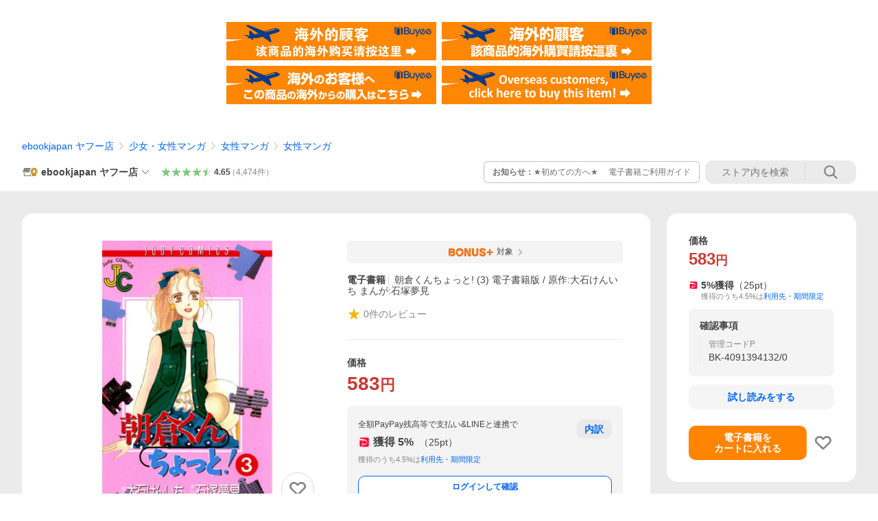

--- FILE ---
content_type: text/html; charset=utf-8
request_url: https://store.shopping.yahoo.co.jp/ebookjapan/b00060016926.html
body_size: 44295
content:
<!DOCTYPE html><html><head><meta charSet="utf-8"/><link rel="stylesheet" href="https://s.yimg.jp/images/shp_shared_parts/v2/2.0.227/css/pc/style.css" charSet="utf-8"/><meta name="viewport" content="width=1054"/><title>朝倉くんちょっと! (3) 電子書籍版 / 原作:大石けんいち まんが:石塚夢見 : ebookjapan ヤフー店 - 通販 - Yahoo!ショッピング</title><meta name="description" content="「朝倉くんちょっと! (3)」電子書籍版の購入はebookjapan で！:b00060016926:朝倉くんちょっと! (3) 電子書籍版 / 原作:大石けんいち まんが:石塚夢見 - 通販 - LINEアカウント連携でPayPayポイント毎日5%（上限あり）Yahoo!ショッピング"/><link rel="canonical" href="https://shopping.yahoo.co.jp/products/a29f475d90"/><meta property="og:title" content="朝倉くんちょっと! (3) 電子書籍版 / 原作:大石けんいち まんが:石塚夢見 : ebookjapan ヤフー店 - 通販 - Yahoo!ショッピング"/><meta property="og:type" content="product"/><meta property="og:url" content="https://store.shopping.yahoo.co.jp/ebookjapan/b00060016926.html"/><meta property="og:image" content="https://item-shopping.c.yimg.jp/i/n/ebookjapan_b00060016926"/><meta property="og:site_name" content="Yahoo!ショッピング"/><meta property="og:description" content="原作:大石けんいち まんが:石塚夢見&lt;br&gt;出版社:小学館&lt;br&gt;連載誌/レーベル:JUDY&lt;br&gt;ページ数:173&lt;br&gt;提供開始日:2007/07/06&lt;br&gt;タグ:レディースコミック 少女コミック 社会派 少女コミック 仕事 レディースコミック 社会派 レディースコミック 仕事 JUDY&lt;br&gt;タイトルID:EB-108424&lt;br&gt;キーワード:朝倉くんちょっと!アサクラクンチョット石塚夢見イシヅカユメミ大石賢一オオイシケンイチ朝倉くんちょっと!(3)アサクラクンチョット03原作:大石けんいちまんが:石塚夢見オオイシケンイチイシヅカユメミ&lt;br&gt;A000016926&lt;br&gt;※当ストアの商品は、アプリでは購入できません。"/><meta property="og:locale" content="ja_JP"/><meta property="og:image:type" content="image/jpeg"/><meta property="og:image:width" content="600"/><meta property="og:image:height" content="600"/><meta property="fb:admins" content="41576"/><meta property="fb:app_id" content="318715938194286"/><meta property="product:product_link" content="https://store.shopping.yahoo.co.jp/ebookjapan/b00060016926.html"/><meta property="product:price:amount" content="583"/><meta property="product:price:currency" content="JPY"/><meta name="twitter:card" content="summary_large_image"/><meta name="twitter:site" content="yahoo_shopping"/><meta name="twitter:creator" content="yahoo_shopping"/><meta name="twitter:image" content="https://item-shopping.c.yimg.jp/i/n/ebookjapan_b00060016926"/><meta name="twitter:label1" content="価格"/><meta name="twitter:data1" content="583"/><meta name="twitter:label2" content="ストア名"/><meta name="twitter:data2" content="ebookjapan ヤフー店"/><meta itemProp="priceCurrency" content="JPY"/><meta itemProp="price" content="583"/><meta itemProp="ratingValue" content="0"/><meta name="next-head-count" content="10"/><meta http-equiv="X-UA-Compatible" content="IE=edge"/><meta name="format-detection" content="telephone=no"/><script>
              var TLDataContext = {
                ual : {
                  pageview : {
                    opttype : 'pc',
                    content_id : 'ebookjapan_b00060016926',
                    id_type : 'shopping',
                    nopv : 'false',
                    mtestid : '',
                    ss_join_id : '',
                    ss_join_id_type : '',
                    hierarchy_id : '2080349094'
                  },
                  search : ''
                }
              };</script><script async="" src="https://s.yimg.jp/images/commerce/js/libs/jquery/core/3.6.0/jquery.min.js"></script><script id="lineAdvertisementBaseTag">
                  (function(g,d,o){
                    g._ltq=g._ltq||[];g._lt=g._lt||function(){g._ltq.push(arguments)};
                    var h=location.protocol==='https:'?'https://d.line-scdn.net':'http://d.line-cdn.net';
                    var s=d.createElement('script');s.async=1;
                    s.src=o||h+'/n/line_tag/public/release/v1/lt.js';
                    var t=d.getElementsByTagName('script')[0];t.parentNode.insertBefore(s,t);
                      })(window, document);
                  _lt('init', {
                    customerType: 'lap',
                    tagId: '9656521e-1b67-4bb4-8293-ccea7547df0d'
                  });
                  _lt('send', 'pv', ['9656521e-1b67-4bb4-8293-ccea7547df0d']);
                  </script><noscript><img height="1" width="1" style="display:none" src="https://tr.line.me/tag.gif?c_t=lap&amp;t_id=9656521e-1b67-4bb4-8293-ccea7547df0d&amp;e=pv&amp;noscript=1"/></noscript><link rel="preload" href="https://s.yimg.jp/images/shp_front/syene-front/prod/202601210954/_next/static/css/pages/_app.css" as="style"/><link rel="stylesheet" href="https://s.yimg.jp/images/shp_front/syene-front/prod/202601210954/_next/static/css/pages/_app.css" data-n-g=""/><link rel="preload" href="https://s.yimg.jp/images/shp_front/syene-front/prod/202601210954/_next/static/css/17.css" as="style"/><link rel="stylesheet" href="https://s.yimg.jp/images/shp_front/syene-front/prod/202601210954/_next/static/css/17.css"/><link rel="preload" href="https://s.yimg.jp/images/shp_front/syene-front/prod/202601210954/_next/static/css/4639.css" as="style"/><link rel="stylesheet" href="https://s.yimg.jp/images/shp_front/syene-front/prod/202601210954/_next/static/css/4639.css"/><link rel="preload" href="https://s.yimg.jp/images/shp_front/syene-front/prod/202601210954/_next/static/css/6829.css" as="style"/><link rel="stylesheet" href="https://s.yimg.jp/images/shp_front/syene-front/prod/202601210954/_next/static/css/6829.css"/><link rel="preload" href="https://s.yimg.jp/images/shp_front/syene-front/prod/202601210954/_next/static/css/2582.css" as="style"/><link rel="stylesheet" href="https://s.yimg.jp/images/shp_front/syene-front/prod/202601210954/_next/static/css/2582.css"/><link rel="preload" href="https://s.yimg.jp/images/shp_front/syene-front/prod/202601210954/_next/static/css/3167.css" as="style"/><link rel="stylesheet" href="https://s.yimg.jp/images/shp_front/syene-front/prod/202601210954/_next/static/css/3167.css"/><link rel="preload" href="https://s.yimg.jp/images/shp_front/syene-front/prod/202601210954/_next/static/css/7547.css" as="style"/><link rel="stylesheet" href="https://s.yimg.jp/images/shp_front/syene-front/prod/202601210954/_next/static/css/7547.css"/><link rel="preload" href="https://s.yimg.jp/images/shp_front/syene-front/prod/202601210954/_next/static/css/134.css" as="style"/><link rel="stylesheet" href="https://s.yimg.jp/images/shp_front/syene-front/prod/202601210954/_next/static/css/134.css"/><noscript data-n-css=""></noscript><script defer="" nomodule="" src="https://s.yimg.jp/images/shp_front/syene-front/prod/202601210954/_next/static/chunks/polyfills-42372ed130431b0a.js"></script><script id="ual" src="https://s.yimg.jp/images/ds/managed/1/managed-ual.min.js?tk=e8a95dd8-c2f5-45a4-911a-3524b82a6610&amp;service=shopping" defer="" data-nscript="beforeInteractive"></script><script src="https://s.yimg.jp/images/shp-delivery/utils/1.0/ptahLinkParamsUpdater.js" defer="" data-nscript="beforeInteractive"></script><script src="https://s.yimg.jp/images/shp-delivery/utils/1.1/ptahGlobalCommon.js" defer="" data-nscript="beforeInteractive"></script><script defer="" src="https://s.yimg.jp/images/ds/cl/ds-custom-logger-2.1.1.min.js" data-nscript="beforeInteractive"></script><script defer="" src="https://s.yimg.jp/images/shp_front/syene-front/prod/202601210954/_next/static/chunks/26770aaf.js"></script><script defer="" src="https://s.yimg.jp/images/shp_front/syene-front/prod/202601210954/_next/static/chunks/a2c29f49.js"></script><script defer="" src="https://s.yimg.jp/images/shp_front/syene-front/prod/202601210954/_next/static/chunks/3197.js"></script><script defer="" src="https://s.yimg.jp/images/shp_front/syene-front/prod/202601210954/_next/static/chunks/2064.js"></script><script defer="" src="https://s.yimg.jp/images/shp_front/syene-front/prod/202601210954/_next/static/chunks/9451.js"></script><script defer="" src="https://s.yimg.jp/images/shp_front/syene-front/prod/202601210954/_next/static/chunks/6899.js"></script><script defer="" src="https://s.yimg.jp/images/shp_front/syene-front/prod/202601210954/_next/static/chunks/7848.js"></script><script defer="" src="https://s.yimg.jp/images/shp_front/syene-front/prod/202601210954/_next/static/chunks/6642.js"></script><script defer="" src="https://s.yimg.jp/images/shp_front/syene-front/prod/202601210954/_next/static/chunks/6421.js"></script><script defer="" src="https://s.yimg.jp/images/shp_front/syene-front/prod/202601210954/_next/static/chunks/3226.js"></script><script defer="" src="https://s.yimg.jp/images/shp_front/syene-front/prod/202601210954/_next/static/chunks/6411.js"></script><script defer="" src="https://s.yimg.jp/images/shp_front/syene-front/prod/202601210954/_next/static/chunks/4186.js"></script><script defer="" src="https://s.yimg.jp/images/shp_front/syene-front/prod/202601210954/_next/static/chunks/4547.js"></script><script defer="" src="https://s.yimg.jp/images/shp_front/syene-front/prod/202601210954/_next/static/chunks/5791.js"></script><script defer="" src="https://s.yimg.jp/images/shp_front/syene-front/prod/202601210954/_next/static/chunks/4968.js"></script><script defer="" src="https://s.yimg.jp/images/shp_front/syene-front/prod/202601210954/_next/static/chunks/1174.js"></script><script defer="" src="https://s.yimg.jp/images/shp_front/syene-front/prod/202601210954/_next/static/chunks/4270.js"></script><script defer="" src="https://s.yimg.jp/images/shp_front/syene-front/prod/202601210954/_next/static/chunks/711.js"></script><script defer="" src="https://s.yimg.jp/images/shp_front/syene-front/prod/202601210954/_next/static/chunks/2692.js"></script><script defer="" src="https://s.yimg.jp/images/shp_front/syene-front/prod/202601210954/_next/static/chunks/9761.js"></script><script defer="" src="https://s.yimg.jp/images/shp_front/syene-front/prod/202601210954/_next/static/chunks/7737.js"></script><script src="https://s.yimg.jp/images/shp_front/syene-front/prod/202601210954/_next/static/chunks/webpack.js" defer=""></script><script src="https://s.yimg.jp/images/shp_front/syene-front/prod/202601210954/_next/static/chunks/framework.js" defer=""></script><script src="https://s.yimg.jp/images/shp_front/syene-front/prod/202601210954/_next/static/chunks/main.js" defer=""></script><script src="https://s.yimg.jp/images/shp_front/syene-front/prod/202601210954/_next/static/chunks/pages/_app.js" defer=""></script><script src="https://s.yimg.jp/images/shp_front/syene-front/prod/202601210954/_next/static/chunks/5396.js" defer=""></script><script src="https://s.yimg.jp/images/shp_front/syene-front/prod/202601210954/_next/static/chunks/pages/storefront/%40sellerid%40/item/%40srid%40.js" defer=""></script><script src="https://s.yimg.jp/images/shp_front/syene-front/prod/202601210954/_next/static/202601210954/_buildManifest.js" defer=""></script><script src="https://s.yimg.jp/images/shp_front/syene-front/prod/202601210954/_next/static/202601210954/_ssgManifest.js" defer=""></script></head><body><noscript><iframe src="https://www.googletagmanager.com/ns.html?id=GTM-PWD7BRB8" height="0" width="0" style="display:none;visibility:hidden"></iframe></noscript><div id="__next"><div id="wrapper"><div class="PageFrame"><header data-page-frame="header" class="PageFrame__header"><div class="CenteredContainer"><shp-masthead ssr="true" withEmg="true"><div><div class="front-delivery-display" data-ui-library-version="2.0.229" style="display:none"><link rel="stylesheet" href="https://s.yimg.jp/images/shp_shared_parts/v2/2.0.229/css/__scoped__/_frontDelivery/pc/style.css"/><div class="MastheadBeta____20229 front-delivery-reset____20229"><div class="MastheadBeta__banner____20229" id="shp_prmb" data-prmb-root="true"><div id="PRMB"></div></div><div class="MastheadBeta__body____20229" id="msthd"><div class="MastheadBeta__logo____20229"><a href="https://shopping.yahoo.co.jp/" class="MastheadBeta__logoLink____20229" data-cl-params="_cl_link:logo;_cl_position:0"><img src="https://s.yimg.jp/c/logo/f/2.0/shopping_r_34_2x.png" alt="Yahoo!ショッピング" width="238" height="34" class="ServiceLogo____20229 ServiceLogo--shopping____20229"/></a></div><div class="MastheadBeta__mainBox____20229"><p>IDでもっと便利に<a href="https://account.edit.yahoo.co.jp/registration?.src=shp&amp;.done=https://store.shopping.yahoo.co.jp/ebookjapan/b00060016926.html" rel="nofollow" data-cl-params="_cl_link:account;_cl_position:1"><em>新規取得</em></a></p><p><a href="https://login.yahoo.co.jp/config/login?.src=shp&amp;.intl=jp&amp;.done=https://store.shopping.yahoo.co.jp/ebookjapan/b00060016926.html" rel="nofollow" data-cl-params="_cl_link:account;_cl_position:2"><em>ログイン</em></a></p></div><div class="MastheadBeta__linkBox____20229"><ul class="MastheadBeta__links____20229"><li class="MastheadBeta__link____20229 MastheadBeta__link--emphasis____20229"><a href="https://www.yahoo.co.jp/" data-cl-params="_cl_link:common;_cl_position:0">Yahoo! JAPAN</a></li><li class="MastheadBeta__link____20229"><a href="https://business-ec.yahoo.co.jp/shopping/" data-cl-params="_cl_link:common;_cl_position:1">無料でお店を開こう！</a></li><li class="MastheadBeta__link____20229"><a href="https://support.yahoo-net.jp/PccShopping/s/" data-cl-params="_cl_link:common;_cl_position:2">ヘルプ</a></li></ul></div></div></div></div><div><div class="emg" data-emg="emg"><div class="emg3" data-emg="emg3"></div><div class="emg2" data-emg="emg2"></div><div class="emg1" data-emg="emg1"></div></div></div></div></shp-masthead><noscript class="JsOffAlert"><div class="JsOffAlert__body"><p class="JsOffAlert__title"><span class="JsOffAlert__titleIcon"><svg width="48" height="48" viewBox="0 0 48 48" aria-hidden="true" class="Symbol"><path fill-rule="evenodd" clip-rule="evenodd" d="M20.4818 42.2428a2.0002 2.0002 0 0 0 1.857 1.2572h2.9844a2.4999 2.4999 0 0 0 2.3212-1.5716l1.2924-3.2312a15.3906 15.3906 0 0 0 1.9641-.8144l3.5111 1.5047a2 2 0 0 0 2.202-.4241l2.3497-2.3497a2 2 0 0 0 .424-2.2021l-1.5047-3.5109c.3144-.6314.587-1.2872.8142-1.9639l3.5455-1.4181a2 2 0 0 0 1.2573-1.857v-3.3229a2.0002 2.0002 0 0 0-1.2572-1.857l-3.5455-1.4183a15.3993 15.3993 0 0 0-.8144-1.9643l1.5046-3.5106a2.0001 2.0001 0 0 0-.424-2.2021l-2.3497-2.3497a2.0001 2.0001 0 0 0-2.2021-.424l-3.5107 1.5044a15.4008 15.4008 0 0 0-1.9642-.8144l-1.4181-3.5455A2 2 0 0 0 25.6617 4.5h-3.3229a2.0001 2.0001 0 0 0-1.857 1.2572l-1.4183 3.5455c-.6768.2272-1.3328.4999-1.9643.8144l-3.5106-1.5046a2 2 0 0 0-2.2021.424l-2.3497 2.3497a2.0001 2.0001 0 0 0-.424 2.2021l1.5044 3.5107a15.401 15.401 0 0 0-.8145 1.9645l-3.5455 1.4183A2.0001 2.0001 0 0 0 4.5 22.3388v3.3229a2 2 0 0 0 1.2573 1.857l3.5455 1.4181c.2272.6768.4999 1.3327.8144 1.9641L8.6125 34.412a2 2 0 0 0 .4241 2.202l2.3497 2.3497a2 2 0 0 0 2.2021.424l3.5109-1.5047a15.412 15.412 0 0 0 1.9642.8143l1.4183 3.5455ZM16.5 24c0-4.1421 3.3579-7.5 7.5-7.5s7.5 3.3579 7.5 7.5-3.3579 7.5-7.5 7.5-7.5-3.3579-7.5-7.5Z"></path></svg></span><span class="JsOffAlert__titleText">JavaScriptが無効です</span></p><p class="JsOffAlert__help">ブラウザの設定で有効にしてください（<a href="https://support.yahoo-net.jp/noscript">設定方法</a>）</p></div></noscript><shp-message-header ssr="true"><div></div></shp-message-header><shp-search-header ssr="true"><div><div class="front-delivery-display" data-ui-library-version="2.0.229" style="display:none"><link rel="stylesheet" href="https://s.yimg.jp/images/shp_shared_parts/v2/2.0.229/css/__scoped__/_frontDelivery/pc/style.css"/><div class="SearchHeader____20229 front-delivery-reset____20229"><div data-search-header-main="true" class="SearchHeader__main____20229"><div class="SearchHeader__item____20229"><div class="SearchHeader__searchBoxWrapper____20229"><div class="SearchBox____20229"><form id="h_srch" class="SearchBox__form____20229" role="search" action="https://shopping.yahoo.co.jp/search"><div class="SearchBox__main____20229 SearchBox__main--gray____20229"><input type="search" placeholder="何をお探しですか？" name="p" autoComplete="off" aria-label="検索キーワード" class="SearchBox__inputField____20229" value=""/><div class="SearchBox__optionTriggerWrapper____20229"><button type="button" class="Button____20229 Button--blackTransparent____20229 SearchBox__optionTrigger____20229" data-cl-params="_cl_link:srchcond;_cl_position:0"><span><span class="SearchBox__optionButton____20229"><svg width="48" height="48" viewBox="0 0 48 48" aria-hidden="true" class="Symbol____20229 SearchBox__optionIcon____20229"><path fill-rule="evenodd" clip-rule="evenodd" d="M36 22H26V12c0-1.104-.896-2-2-2s-2 .896-2 2v10H12c-1.104 0-2 .896-2 2s.896 2 2 2h10v10c0 1.104.896 2 2 2s2-.896 2-2V26h10c1.104 0 2-.896 2-2s-.896-2-2-2Z"></path></svg><span class="SearchBox__optionText____20229">こだわり条件</span></span></span></button></div><div class="SearchBox__submitButtonWrapper____20229"><button type="submit" class="Button____20229 Button--blackTransparent____20229 SearchBox__submitButton____20229"><span><svg width="48" height="48" viewBox="0 0 48 48" role="img" aria-label="検索する" class="Symbol____20229 SearchBox__searchIcon____20229"><path fill-rule="evenodd" clip-rule="evenodd" d="M21 32c-6.075 0-11-4.925-11-11s4.925-11 11-11 11 4.925 11 11-4.925 11-11 11Zm20.414 6.586-8.499-8.499C34.842 27.563 36 24.421 36 21c0-8.284-6.716-15-15-15-8.284 0-15 6.716-15 15 0 8.284 6.716 15 15 15 3.42 0 6.563-1.157 9.086-3.085l8.5 8.499c.781.781 2.047.781 2.828 0 .781-.781.781-2.047 0-2.828Z"></path></svg></span></button></div></div><input type="hidden" name="aq" value=""/><input type="hidden" name="oq" value=""/><input type="hidden" name="sc_i" value="shopping-pc-web-search-suggest-h_srch-srchbtn-sgstfrom---h_srch-kwd"/></form></div></div><ul id="h_nav" class="SearchHeader__nav____20229"><li class="SearchHeader__navItem____20229"><div role="status" style="visibility:hidden" class="SearchHeader__addedItems____20229"><div role="img" class="SearchHeader__addedItemsImage____20229"><div style="visibility:hidden" class="SearchHeader__addedItem____20229 SearchHeader__addedItem--first____20229" aria-hidden="true"><p class="SearchHeader__addedItemMessage____20229">カートに追加しました</p><div class="SearchHeader__addedItemBody____20229"></div></div><div style="visibility:hidden" class="SearchHeader__addedItem____20229 SearchHeader__addedItem--second____20229"></div><div style="visibility:hidden" class="SearchHeader__addedItem____20229 SearchHeader__addedItem--third____20229"></div></div></div><a href="https://order.shopping.yahoo.co.jp/cgi-bin/cart-form?sc_i=shp_pc_store-item_searchBox_cart" class="SearchHeader__navItemInner____20229" rel="nofollow" aria-label="カート" data-cl-params="_cl_link:cart;_cl_position:0"><svg width="48" height="48" viewBox="0 0 48 48" aria-hidden="true" class="Symbol____20229 SearchHeader__navItemIcon____20229"><path d="M7 6c-1.1046 0-2 .8954-2 2s.8954 2 2 2h2.7944l4.1232 15.3879c.0161.0602.0348.119.0559.1763l-1.3888 4.5425c-.2002.6549-.0478 1.3334.3486 1.8316C13.2695 32.57 13.9345 33 14.7 33h22c1.1046 0 2-.8954 2-2s-.8954-2-2-2H17.1059l.9172-3H36.7c1.0541 0 1.9178-.8155 1.9945-1.85a2.5028 2.5028 0 0 0 .0155-.0486l3.216-10.5193c.323-1.0563-.2715-2.1744-1.3278-2.4974A1.9963 1.9963 0 0 0 39.9005 11H14.2034l-.8221-3.0682a2.01 2.01 0 0 0-.1217-.3337C13.0736 6.6861 12.2669 6 11.3 6H7ZM18 42c2.2091 0 4-1.7909 4-4 0-2.2091-1.7909-4-4-4-2.2091 0-4 1.7909-4 4 0 2.2091 1.7909 4 4 4ZM38 38c0 2.2091-1.7909 4-4 4-2.2091 0-4-1.7909-4-4 0-2.2091 1.7909-4 4-4 2.2091 0 4 1.7909 4 4Z"></path></svg><span aria-hidden="true" class="SearchHeader__navItemText____20229">カート</span></a></li><li class="SearchHeader__navItem____20229"><a href="https://shopping.yahoo.co.jp/my/wishlist/item?sc_i=shp_pc_store-item_searchBox_watchlist" class="SearchHeader__navItemInner____20229" rel="nofollow" data-cl-params="_cl_link:fav;_cl_position:0"><svg width="48" height="48" viewBox="0 0 48 48" aria-hidden="true" class="Symbol____20229 SearchHeader__navItemIcon____20229"><path fill-rule="evenodd" clip-rule="evenodd" d="M39.4013 11.5708c-3.465-3.428-9.084-3.428-12.55 0l-2.851 2.82-2.852-2.82c-3.465-3.428-9.084-3.428-12.55 0-3.465 3.425-3.465 8.981 0 12.407l2.853 2.821-.001.001 12.195 12.055c.195.194.514.194.71 0l1.04-1.029c.001 0 .001 0 .001-.001l11.153-11.025-.001-.001 2.853-2.821c3.465-3.426 3.465-8.982 0-12.407Z"></path></svg><span class="SearchHeader__navItemText____20229">お気に入り</span></a></li><li class="SearchHeader__navItem____20229"><a href="https://odhistory.shopping.yahoo.co.jp/cgi-bin/history-list?sc_i=shp_pc_store-item_searchBox_order_history" class="SearchHeader__navItemInner____20229" rel="nofollow" data-cl-params="_cl_link:ordhist;_cl_position:0"><svg width="48" height="48" viewBox="0 0 48 48" aria-hidden="true" class="Symbol____20229 SearchHeader__navItemIcon____20229"><path d="M9.1322 26C10.11 33.3387 16.3938 39 24 39c8.2843 0 15-6.7157 15-15S32.2843 9 24 9c-4.6514 0-8.8083 2.1171-11.5596 5.4404l2.8525 2.8525c.63.63.1838 1.7071-.7071 1.7071H6c-.5523 0-1-.4477-1-1V9.4142c0-.8909 1.0771-1.337 1.7071-.707l2.895 2.8948C13.0862 7.5593 18.2442 5 24 5c10.4934 0 19 8.5066 19 19s-8.5066 19-19 19c-9.8179 0-17.8966-7.4467-18.896-17h4.0282Z"></path><path d="M29.8653 17.1217c.3174-.6951.0599-1.5306-.6153-1.9205-.7174-.4142-1.6348-.1684-2.049.5491l-3.2012 5.5437-3.2008-5.5437-.0781-.1217c-.4433-.6224-1.2957-.8172-1.9709-.4274-.7174.4142-.9632 1.3316-.549 2.0491L21.5208 23h-1.9537C18.7015 23 18 23.6715 18 24.5s.7015 1.5 1.5671 1.5h2.9327v1h-2.9327C18.7015 27 18 27.6715 18 28.5s.7015 1.5 1.5671 1.5h2.9327l.0002 3.5c0 .829.671 1.5 1.5 1.5s1.5-.671 1.5-1.5l-.0002-3.5h2.9333c.8655 0 1.567-.6715 1.567-1.5s-.7015-1.5-1.567-1.5h-2.9333v-1h2.9333c.8655 0 1.567-.6715 1.567-1.5s-.7015-1.5-1.567-1.5h-1.9543l3.3202-5.7497.0663-.1286Z"></path></svg><span class="SearchHeader__navItemText____20229">注文履歴</span></a></li><li class="SearchHeader__navItem____20229"><a href="https://shopping.yahoo.co.jp/my/new?sc_i=shp_pc_store-item_searchBox_newinfo" class="SearchHeader__navItemInner____20229" rel="nofollow" aria-label="新着情報" data-cl-params="_cl_link:newinfo;_cl_position:0"><svg width="48" height="48" viewBox="0 0 48 48" aria-hidden="true" class="Symbol____20229 SearchHeader__navItemIcon____20229"><path d="m40.7925 32.314.1401.1172c1.453 1.218 1.25 2.751.413 3.745-.838.993-2.35.824-2.35.824H9.0046s-1.512.169-2.35-.824c-.837-.994-1.04-2.527.413-3.745l.14-.1172c1.45-1.2123 3.5398-2.9597 5.219-7.2088.691-1.7477.9939-4.1123 1.3039-6.5333.4685-3.6573.9534-7.4435 2.8181-9.4267 3.217-3.42 7.451-3.14 7.451-3.14s4.235-.28 7.452 3.14c1.8646 1.9832 2.3495 5.7694 2.818 9.4267.3101 2.421.6129 4.7856 1.304 6.5333 1.6791 4.2491 3.7689 5.9965 5.2189 7.2088ZM23.9999 42.005c-2.052 0-3.81-1.237-4.581-3.005h9.162c-.77 1.768-2.529 3.005-4.581 3.005Z"></path></svg><span aria-hidden="true" class="SearchHeader__navItemText____20229">新着情報</span></a></li><li class="SearchHeader__navItem____20229"><a href="https://shopping.yahoo.co.jp/my?sc_i=shp_pc_store-item_searchBox_my" class="SearchHeader__navItemInner____20229" rel="nofollow" data-cl-params="_cl_link:myshp;_cl_position:0"><svg width="48" height="48" viewBox="0 0 48 48" aria-hidden="true" class="Symbol____20229 SearchHeader__navItemIcon____20229"><path fill-rule="evenodd" clip-rule="evenodd" d="M21.9997 28.0001a39.938 39.938 0 0 1 4.001.2042L26.0001 42l-18.9944.0001c-.593 0-1.058-.527-1.001-1.144l.0516-.5166c.0098-.0923.0203-.1875.0314-.2853l.075-.6171c.014-.1075.0286-.2172.044-.3289l.1021-.691c.3915-2.486 1.1519-5.6067 2.593-7.0861 2.186-2.2467 7.135-3.0716 11.0379-3.2761l.7187-.0313.6885-.0179c.2239-.0039.4418-.0057.6528-.0057ZM40.5001 39c.8285 0 1.5.6716 1.5 1.5s-.6715 1.5-1.5 1.5h-11c-.8284 0-1.5-.6716-1.5-1.5s.6716-1.5 1.5-1.5h11Zm0-5c.8285 0 1.5.6716 1.5 1.5s-.6715 1.5-1.5 1.5h-11c-.8284 0-1.5-.6716-1.5-1.5s.6716-1.5 1.5-1.5h11Zm0-5c.8285 0 1.5.6716 1.5 1.5s-.6715 1.5-1.5 1.5h-11c-.8284 0-1.5-.6716-1.5-1.5s.6716-1.5 1.5-1.5h11Zm-18.5-23c4.418 0 8 3.996 8 8.918 0 4.922-2.864 11.082-8 11.082-5.226 0-8-6.16-8-11.082 0-4.922 3.581-8.918 8-8.918Z"></path></svg><span class="SearchHeader__navItemText____20229">マイページ</span></a></li></ul></div></div></div></div></div></shp-search-header><div class="styles_northBuyee__IjJ96"><ul class="styles_list__m_hlb"><li><a href="https://buyee.jp/item/yahoo/shopping/ebookjapan_b00060016926?lang=chs&amp;rc=yshop" rel="nofollow"><img alt="使用buyee从海外购买yahoo网站购物的商品" loading="lazy" width="306" height="56" decoding="async" data-nimg="1" style="color:transparent" src="https://s.yimg.jp/images/shp_edit/other/business/20140325/buyee_ban_ys_04_chs.jpg"/></a></li><li><a href="https://buyee.jp/item/yahoo/shopping/ebookjapan_b00060016926?lang=cht&amp;rc=yshop" rel="nofollow"><img alt="使用Buyee從海外購買yahoo網站購物的商品" loading="lazy" width="306" height="56" decoding="async" data-nimg="1" style="color:transparent" src="https://s.yimg.jp/images/shp_edit/other/business/20140325/buyee_ban_ys_04_cht.jpg"/></a></li><li><a href="https://buyee.jp/item/yahoo/shopping/ebookjapan_b00060016926?lang=jp&amp;rc=yshop" rel="nofollow"><img alt="Buyeeでヤフーショッピングの商品を海外から購入" loading="lazy" width="306" height="56" decoding="async" data-nimg="1" style="color:transparent" src="https://s.yimg.jp/images/shp_edit/other/business/20140325/buyee_ban_ys_04_jp.jpg"/></a></li><li><a href="https://buyee.jp/item/yahoo/shopping/ebookjapan_b00060016926?lang=en&amp;rc=yshop" rel="nofollow"><img alt="Using Buyee makes you enable shopping at Yahoo! Japan Shopping from overseas." loading="lazy" width="306" height="56" decoding="async" data-nimg="1" style="color:transparent" src="https://s.yimg.jp/images/shp_edit/other/business/20140325/buyee_ban_ys_04_en.jpg"/></a></li></ul></div><shp-crm-coupon ssr="true"><div><div class="front-delivery-display" data-ui-library-version="2.0.229" style="display:none"><link rel="stylesheet" href="https://s.yimg.jp/images/shp_shared_parts/v2/2.0.229/css/__scoped__/_frontDelivery/pc/style.css"/><div id="crmcp" class="CrmRibbon____20229 front-delivery-reset____20229 mdPtahCrmRibbon"><div class="CrmRibbon__inner____20229"><p class="CrmRibbon__text____20229"><span class="LineClamp____20229" style="-webkit-line-clamp:1">アプリで使える最大半額クーポン配布中！　アプリ初回限定　ログインして確認</span></p><p class="CrmRibbon__note____20229">※利用条件あり</p><p class="CrmRibbon__button____20229"><a href="https://shopping.yahoo.co.jp/promotion/coupon/limited/debut_app/?sc_i=shp_crm_notice_CRMPLUS-E-2025-043819" class="CrmRibbon__buttonLink____20229" rel="nofollow" data-cl-params="_cl_link:cpdetail;_cl_position:0;crmpid:174839;crmppid:174839|WEB_SHP_PRDDTL_PC_1;crmpbid:174839|174839_CTRL;crmpsid:174839|JSON_PC_OBTAINEDHEADER_1;crmlgcid:0"><span class="CrmRibbon__buttonInner____20229"><span class="CrmRibbon__buttonText____20229">詳細はこちら</span><svg width="20" height="48" viewBox="0 0 20 48" aria-hidden="true" class="Symbol____20229 CrmRibbon__buttonIcon____20229"><path fill-rule="evenodd" clip-rule="evenodd" d="M19.417 22.5815 3.4136 6.5836c-.778-.7781-2.052-.7781-2.83 0-.7781.7782-.7781 2.0515 0 2.8287L15.1758 24 .5835 38.5874c-.778.7782-.778 2.0515 0 2.8297.778.7772 2.052.7772 2.83 0L19.417 25.4192c.39-.3901.584-.9052.583-1.4193.001-.5142-.193-1.0283-.583-1.4184Z"></path></svg></span></a></p></div></div></div></div></shp-crm-coupon><shp-penetrate-banner ssr="true" isPpkStore="true" productCategoryId="10364"><div><div></div></div></shp-penetrate-banner><div id="bclst" class="target_modules"><div class="Breadcrumb styles_breadcrumb__vEAPQ"><ul class="Breadcrumb__list"><li class="Breadcrumb__item"><a class="Breadcrumb__link" href="https://store.shopping.yahoo.co.jp/ebookjapan/" rel="">ebookjapan ヤフー店</a></li><li class="Breadcrumb__item"><span class="Breadcrumb__arrowIconWrapper"><svg width="20" height="48" viewBox="0 0 20 48" aria-hidden="true" class="Symbol Breadcrumb__arrowIcon"><path fill-rule="evenodd" clip-rule="evenodd" d="M19.417 22.5815 3.4136 6.5836c-.778-.7781-2.052-.7781-2.83 0-.7781.7782-.7781 2.0515 0 2.8287L15.1758 24 .5835 38.5874c-.778.7782-.778 2.0515 0 2.8297.778.7772 2.052.7772 2.83 0L19.417 25.4192c.39-.3901.584-.9052.583-1.4193.001-.5142-.193-1.0283-.583-1.4184Z"></path></svg></span><a class="Breadcrumb__link" href="https://store.shopping.yahoo.co.jp/ebookjapan/beafbdf7a1.html" rel="">少女・女性マンガ</a></li><li class="Breadcrumb__item"><span class="Breadcrumb__arrowIconWrapper"><svg width="20" height="48" viewBox="0 0 20 48" aria-hidden="true" class="Symbol Breadcrumb__arrowIcon"><path fill-rule="evenodd" clip-rule="evenodd" d="M19.417 22.5815 3.4136 6.5836c-.778-.7781-2.052-.7781-2.83 0-.7781.7782-.7781 2.0515 0 2.8287L15.1758 24 .5835 38.5874c-.778.7782-.778 2.0515 0 2.8297.778.7772 2.052.7772 2.83 0L19.417 25.4192c.39-.3901.584-.9052.583-1.4193.001-.5142-.193-1.0283-.583-1.4184Z"></path></svg></span><a class="Breadcrumb__link" href="https://store.shopping.yahoo.co.jp/ebookjapan/bdf7c0ada5.html" rel="">女性マンガ</a></li><li class="Breadcrumb__item"><span class="Breadcrumb__arrowIconWrapper"><svg width="20" height="48" viewBox="0 0 20 48" aria-hidden="true" class="Symbol Breadcrumb__arrowIcon"><path fill-rule="evenodd" clip-rule="evenodd" d="M19.417 22.5815 3.4136 6.5836c-.778-.7781-2.052-.7781-2.83 0-.7781.7782-.7781 2.0515 0 2.8287L15.1758 24 .5835 38.5874c-.778.7782-.778 2.0515 0 2.8297.778.7772 2.052.7772 2.83 0L19.417 25.4192c.39-.3901.584-.9052.583-1.4193.001-.5142-.193-1.0283-.583-1.4184Z"></path></svg></span><a class="Breadcrumb__link" href="https://store.shopping.yahoo.co.jp/ebookjapan/afb7cadd502.html" rel="">女性マンガ</a></li></ul><script type="application/ld+json">{"@context":"https://schema.org","@type":"BreadcrumbList","itemListElement":[{"@type":"ListItem","position":1,"item":{"@id":"https://store.shopping.yahoo.co.jp/ebookjapan/","name":"ebookjapan ヤフー店"}},{"@type":"ListItem","position":2,"item":{"@id":"https://store.shopping.yahoo.co.jp/ebookjapan/beafbdf7a1.html","name":"少女・女性マンガ"}},{"@type":"ListItem","position":3,"item":{"@id":"https://store.shopping.yahoo.co.jp/ebookjapan/bdf7c0ada5.html","name":"女性マンガ"}},{"@type":"ListItem","position":4,"item":{"@id":"https://store.shopping.yahoo.co.jp/ebookjapan/afb7cadd502.html","name":"女性マンガ"}}]}</script></div></div><shp-affiliates-bar ssr="true"><div></div></shp-affiliates-bar><div id="top_inf" class="styles_storeSignboard__kngF2 target_modules"><div class="styles_info__BFU4v"><div class="styles_infoItem__RgSbY"><svg width="73" height="48" viewBox="0 0 73 48" fill="none" aria-hidden="true" class="Symbol styles_storeIcon__xRtxs" data-testid="goodStoreGoldBadge"><path d="M12 38h24v-8.7627a19.6462 19.6462 0 0 0 4 5.4873V40c0 1.0543-.8158 1.9177-1.8506 1.9941L38 42H10c-1.1046 0-2-.8954-2-2V28h4v10ZM38 6l.7578 1.7656C35.7917 11.205 34 15.6914 34 20.5898c0 .2811.0069.5607.0186.8389A5.065 5.065 0 0 1 34 21c0 2.7614-2.2386 5-5 5s-5-2.2386-5-5c0 2.7614-2.2386 5-5 5s-5-2.2386-5-5c0 2.7614-2.2386 5-5 5s-5-2.2386-5-5a4.982 4.982 0 0 1 .419-2.0029L10 6h28Z" fill="#868686"></path><path fill-rule="evenodd" clip-rule="evenodd" d="M65.125 20.5897c0 6.4575-5.2047 11.6924-11.625 11.6924s-11.625-5.2349-11.625-11.6924c0-6.4574 5.2047-11.6923 11.625-11.6923s11.625 5.2349 11.625 11.6923Zm-8.782-3.4824-2.8446-5.774-2.8414 5.774-6.3601.9241 4.6023 4.4945-1.0868 6.3459 5.686-2.9985 5.6893 2.9985-1.0869-6.3459 4.6023-4.4945-6.3601-.9241Z" fill="#B97904"></path><path fill-rule="evenodd" clip-rule="evenodd" d="M69 20.5897c0 5.3584-2.6878 10.0853-6.7812 12.8914V43L53.5 39.1026 44.7812 43v-9.5189C40.6878 30.675 38 25.9481 38 20.5897 38 11.9798 44.9396 5 53.5 5S69 11.9798 69 20.5897Zm-2.4219 0c0 7.2647-5.8553 13.1539-13.0781 13.1539-7.2228 0-13.0781-5.8892-13.0781-13.1539 0-7.2646 5.8553-13.1538 13.0781-13.1538 7.2228 0 13.0781 5.8892 13.0781 13.1538Z" fill="#B97904"></path></svg><div class="styles_storeNames__5uAsP"><span class="styles_storeName__ceQTF">ebookjapan ヤフー店</span></div><svg width="48" height="48" viewBox="0 0 48 48" aria-hidden="true" class="Symbol styles_arrowIcon__9Cl9D" data-testid="storeBadge"><path fill-rule="evenodd" clip-rule="evenodd" d="M24 29.1761 9.4123 14.5842c-.7771-.7789-2.0515-.7789-2.8287 0-.7781.778-.7781 2.051 0 2.83l15.998 16.0028c.3901.39.9043.584 1.4184.583.5141.001 1.0283-.193 1.4184-.583l15.998-16.0028c.7781-.779.7781-2.052 0-2.83-.7772-.7789-2.0516-.7789-2.8288 0L24 29.1761Z"></path></svg></div><a href="https://shopping.yahoo.co.jp/store_rating/ebookjapan/store/review/" data-cl-params="_cl_link:storerat;_cl_position:0;"><span class="Review Review--store styles_review__NNUlu"><span class="Review__stars" role="img" aria-label="5点中4.65点の評価"><span class="Review__starWrapper"><span class="Review__star Review__star--colored"><svg width="48" height="48" viewBox="0 0 48 48" aria-hidden="true" class="Symbol"><path fill-rule="evenodd" clip-rule="evenodd" d="M34.655 42.5567 24 34.8537l-10.655 7.703c-.183.133-.398.199-.613.199-.217 0-.436-.068-.62-.205a1.0627 1.0627 0 0 1-.377-1.183l4.087-12.582-10.432-8.49c-.346-.283-.478-.794-.33-1.217.148-.422.545-.745.99-.745h12.856l4.103-11.649c.149-.423.546-.685.99-.685.445 0 .842.253.991.675l4.104 11.659H41.95c.445 0 .842.323.9899.745.148.423.0161.914-.3299 1.197l-10.4321 8.501 4.087 12.586c.1411.435-.0109.915-.3769 1.185-.185.137-.403.208-.621.208-.2141 0-.429-.066-.612-.199Z"></path></svg></span></span><span class="Review__starWrapper"><span class="Review__star Review__star--colored"><svg width="48" height="48" viewBox="0 0 48 48" aria-hidden="true" class="Symbol"><path fill-rule="evenodd" clip-rule="evenodd" d="M34.655 42.5567 24 34.8537l-10.655 7.703c-.183.133-.398.199-.613.199-.217 0-.436-.068-.62-.205a1.0627 1.0627 0 0 1-.377-1.183l4.087-12.582-10.432-8.49c-.346-.283-.478-.794-.33-1.217.148-.422.545-.745.99-.745h12.856l4.103-11.649c.149-.423.546-.685.99-.685.445 0 .842.253.991.675l4.104 11.659H41.95c.445 0 .842.323.9899.745.148.423.0161.914-.3299 1.197l-10.4321 8.501 4.087 12.586c.1411.435-.0109.915-.3769 1.185-.185.137-.403.208-.621.208-.2141 0-.429-.066-.612-.199Z"></path></svg></span></span><span class="Review__starWrapper"><span class="Review__star Review__star--colored"><svg width="48" height="48" viewBox="0 0 48 48" aria-hidden="true" class="Symbol"><path fill-rule="evenodd" clip-rule="evenodd" d="M34.655 42.5567 24 34.8537l-10.655 7.703c-.183.133-.398.199-.613.199-.217 0-.436-.068-.62-.205a1.0627 1.0627 0 0 1-.377-1.183l4.087-12.582-10.432-8.49c-.346-.283-.478-.794-.33-1.217.148-.422.545-.745.99-.745h12.856l4.103-11.649c.149-.423.546-.685.99-.685.445 0 .842.253.991.675l4.104 11.659H41.95c.445 0 .842.323.9899.745.148.423.0161.914-.3299 1.197l-10.4321 8.501 4.087 12.586c.1411.435-.0109.915-.3769 1.185-.185.137-.403.208-.621.208-.2141 0-.429-.066-.612-.199Z"></path></svg></span></span><span class="Review__starWrapper"><span class="Review__star Review__star--colored"><svg width="48" height="48" viewBox="0 0 48 48" aria-hidden="true" class="Symbol"><path fill-rule="evenodd" clip-rule="evenodd" d="M34.655 42.5567 24 34.8537l-10.655 7.703c-.183.133-.398.199-.613.199-.217 0-.436-.068-.62-.205a1.0627 1.0627 0 0 1-.377-1.183l4.087-12.582-10.432-8.49c-.346-.283-.478-.794-.33-1.217.148-.422.545-.745.99-.745h12.856l4.103-11.649c.149-.423.546-.685.99-.685.445 0 .842.253.991.675l4.104 11.659H41.95c.445 0 .842.323.9899.745.148.423.0161.914-.3299 1.197l-10.4321 8.501 4.087 12.586c.1411.435-.0109.915-.3769 1.185-.185.137-.403.208-.621.208-.2141 0-.429-.066-.612-.199Z"></path></svg></span></span><span class="Review__starWrapper"><span class="Review__starHalf"><svg width="48" height="48" viewBox="0 0 48 48" aria-hidden="true" class="Symbol"><path fill-rule="evenodd" clip-rule="evenodd" d="M23.9995 6c-.445 0-.841.262-.99.685l-4.104 11.6479H6.0495c-.445 0-.842.324-.989.746-.149.423-.017.934.33 1.216l10.432 8.491-4.088 12.582c-.141.435.011.912.377 1.183a1.0412 1.0412 0 0 0 1.233.006l10.655-7.703V5.9999Z"></path></svg></span><span class="Review__star"><svg width="48" height="48" viewBox="0 0 48 48" aria-hidden="true" class="Symbol"><path fill-rule="evenodd" clip-rule="evenodd" d="M34.655 42.5567 24 34.8537l-10.655 7.703c-.183.133-.398.199-.613.199-.217 0-.436-.068-.62-.205a1.0627 1.0627 0 0 1-.377-1.183l4.087-12.582-10.432-8.49c-.346-.283-.478-.794-.33-1.217.148-.422.545-.745.99-.745h12.856l4.103-11.649c.149-.423.546-.685.99-.685.445 0 .842.253.991.675l4.104 11.659H41.95c.445 0 .842.323.9899.745.148.423.0161.914-.3299 1.197l-10.4321 8.501 4.087 12.586c.1411.435-.0109.915-.3769 1.185-.185.137-.403.208-.621.208-.2141 0-.429-.066-.612-.199Z"></path></svg></span></span></span><span class="Review__average" aria-hidden="true">4.65</span><span class="Review__count Review__count--hasBrackets">（<!-- -->4,474<!-- -->件<!-- -->）</span></span></a></div><div class="styles_actions__4siz5"><div class="Popover"><button type="button" class="styles_storeInfoButton__MKFNw" data-cl-params="_cl_module:frmstr;_cl_link:storeinf;_cl_position:0;"><span class="LineClamp" style="-webkit-line-clamp:1"><em>お知らせ：</em>★初めての方へ★
　電子書籍ご利用ガイド</span></button></div><form action="https://store.shopping.yahoo.co.jp/ebookjapan/search.html#CentSrchFilter1" class="styles_searchForm__cBG7f"><div class="styles_search__Mesa1"><input type="search" name="p" placeholder="ストア内を検索" class="styles_searchInput__j0p5C" value=""/><button data-cl-params="_cl_link:strsrc;_cl_position:0;" type="submit" class="styles_searchSubmit__IkC0Y"><svg width="48" height="48" viewBox="0 0 48 48" aria-hidden="true" class="Symbol styles_searchSymbol__NX6T3"><path fill-rule="evenodd" clip-rule="evenodd" d="M21 32c-6.075 0-11-4.925-11-11s4.925-11 11-11 11 4.925 11 11-4.925 11-11 11Zm20.414 6.586-8.499-8.499C34.842 27.563 36 24.421 36 21c0-8.284-6.716-15-15-15-8.284 0-15 6.716-15 15 0 8.284 6.716 15 15 15 3.42 0 6.563-1.157 9.086-3.085l8.5 8.499c.781.781 2.047.781 2.828 0 .781-.781.781-2.047 0-2.828Z"></path></svg></button></div></form></div></div><div id="" class="styles_navigationHeaderWrapper__devu_ styles_isHide__7HfxV target_modules" data-testid="navigationHeaderWrapper"><div class="styles_navigationHeader__po4Fc"><ul class="styles_storeItemsWrapper__lg0iV"><li class="styles_storeItems__I_zIE"><div class="styles_item__s4yYM"><a href="https://store.shopping.yahoo.co.jp/ebookjapan/" class="styles_itemName__1weU8 styles_storeTopLink__dmWsM" data-cl-params="_cl_link:str_top;_cl_position:0;">ストアトップを見る</a></div><div class="styles_item__s4yYM"><a href="https://store.shopping.yahoo.co.jp/ebookjapan/info.html" class="styles_itemName__1weU8" data-cl-params="_cl_link:strinfo1;_cl_position:0;">会社概要</a></div><div class="styles_item__s4yYM"><a href="https://talk.shopping.yahoo.co.jp/contact/ebookjapan#item=b00060016926" class="styles_itemName__1weU8" target="_blank" rel="nofollow" data-cl-params="_cl_link:strcnt8;_cl_position:0">問い合わせ</a></div></li><li class="styles_storeItems__I_zIE"><button type="button" class="Button Button--blackTinted styles_storeActionButton__LOlpq" data-cl-params="_cl_link:addstore;_cl_position:0;ext_act:store_fav;"><span><span><svg width="48" height="48" viewBox="0 0 48 48" aria-hidden="true" class="Symbol"><path fill-rule="evenodd" clip-rule="evenodd" d="M39.4013 11.5708c-3.465-3.428-9.084-3.428-12.55 0l-2.851 2.82-2.852-2.82c-3.465-3.428-9.084-3.428-12.55 0-3.465 3.425-3.465 8.981 0 12.407l2.853 2.821-.001.001 12.195 12.055c.195.194.514.194.71 0l1.04-1.029c.001 0 .001 0 .001-.001l11.153-11.025-.001-.001 2.853-2.821c3.465-3.426 3.465-8.982 0-12.407Z"></path></svg>ストアをお気に入り</span></span></button></li></ul><ul class="styles_items__MyrDT"><li class="styles_item__s4yYM"><button class="styles_itemName__1weU8" data-cl-params="_cl_link:strcnt1;_cl_position:0">カテゴリ<svg width="48" height="48" viewBox="0 0 48 48" aria-hidden="true" class="Symbol styles_arrowIcon__Eg7M2"><path fill-rule="evenodd" clip-rule="evenodd" d="M24 29.1761 9.4123 14.5842c-.7771-.7789-2.0515-.7789-2.8287 0-.7781.778-.7781 2.051 0 2.83l15.998 16.0028c.3901.39.9043.584 1.4184.583.5141.001 1.0283-.193 1.4184-.583l15.998-16.0028c.7781-.779.7781-2.052 0-2.83-.7772-.7789-2.0516-.7789-2.8288 0L24 29.1761Z"></path></svg></button></li><li class="styles_item__s4yYM"><a href="https://shopping.geocities.jp/ebookjapan/new_item/" class="styles_itemName__1weU8" data-cl-params="_cl_link:strcnt2;_cl_position:0">新刊</a></li><li class="styles_item__s4yYM"><a href="https://shopping.geocities.jp/ebookjapan/sale_item/" class="styles_itemName__1weU8" data-cl-params="_cl_link:strcnt3;_cl_position:0">セール</a></li><li class="styles_item__s4yYM"><a href="https://shopping.geocities.jp/ebookjapan/free_browser/" class="styles_itemName__1weU8" data-cl-params="_cl_link:strcnt4;_cl_position:0">無料まんが</a></li><li class="styles_item__s4yYM"><button class="styles_itemName__1weU8" data-cl-params="_cl_link:strcnt5;_cl_position:0">コミックセット<svg width="48" height="48" viewBox="0 0 48 48" aria-hidden="true" class="Symbol styles_arrowIcon__Eg7M2"><path fill-rule="evenodd" clip-rule="evenodd" d="M24 29.1761 9.4123 14.5842c-.7771-.7789-2.0515-.7789-2.8287 0-.7781.778-.7781 2.051 0 2.83l15.998 16.0028c.3901.39.9043.584 1.4184.583.5141.001 1.0283-.193 1.4184-.583l15.998-16.0028c.7781-.779.7781-2.052 0-2.83-.7772-.7789-2.0516-.7789-2.8288 0L24 29.1761Z"></path></svg></button></li><li class="styles_item__s4yYM"><button class="styles_itemName__1weU8" data-cl-params="_cl_link:strcnt6;_cl_position:0">ご利用案内<svg width="48" height="48" viewBox="0 0 48 48" aria-hidden="true" class="Symbol styles_arrowIcon__Eg7M2"><path fill-rule="evenodd" clip-rule="evenodd" d="M24 29.1761 9.4123 14.5842c-.7771-.7789-2.0515-.7789-2.8287 0-.7781.778-.7781 2.051 0 2.83l15.998 16.0028c.3901.39.9043.584 1.4184.583.5141.001 1.0283-.193 1.4184-.583l15.998-16.0028c.7781-.779.7781-2.052 0-2.83-.7772-.7789-2.0516-.7789-2.8288 0L24 29.1761Z"></path></svg></button></li><li class="styles_item__s4yYM"><a href="https://shopping.geocities.jp/ebookjapan/redirect/bookshelf/attention.html" class="styles_itemName__1weU8" data-cl-params="_cl_link:strcnt7;_cl_position:0">本棚</a></li></ul></div></div></div></header><main class="PageFrame__main styles_pageFrameMain__daq5k"><div class="CenteredContainer"><div class="target_modules" id="sbcd_stk"><a data-cl-params="_cl_link:slct_sku;_cl_position:0;" style="display:none"></a></div><div class="Column styles_column__rXrB7"><div class="Column__left styles_leftColumn__DgMBH"><div class="styles_firstViewColumn__LDLp5"><div class="styles_mainViewColumn__CbRsz"><div class="styles_mainImage__liol7"><div id="itemImage"></div><div id="itmbasic" class="styles_itemImage__PUwH_ styles_sticky__T9bqO target_modules"><div class="styles_itemMainImage__zB0vg"><div class="splide" aria-label="商品画像"><div class="splide__track"><ul class="splide__list"><li class="splide__slide"><button type="button" class="styles_imageWrapper__pC3P4"><span style="box-sizing:border-box;display:inline-block;overflow:hidden;width:initial;height:initial;background:none;opacity:1;border:0;margin:0;padding:0;position:relative;max-width:100%"><span style="box-sizing:border-box;display:block;width:initial;height:initial;background:none;opacity:1;border:0;margin:0;padding:0;max-width:100%"><img style="display:block;max-width:100%;width:initial;height:initial;background:none;opacity:1;border:0;margin:0;padding:0" alt="" aria-hidden="true" src="data:image/svg+xml,%3csvg%20xmlns=%27http://www.w3.org/2000/svg%27%20version=%271.1%27%20width=%27600%27%20height=%27600%27/%3e"/></span><img alt="朝倉くんちょっと! (3) 電子書籍版 / 原作:大石けんいち まんが:石塚夢見 | " src="https://item-shopping.c.yimg.jp/i/n/ebookjapan_b00060016926" decoding="async" data-nimg="intrinsic" class="styles_image__Q5O03" style="position:absolute;top:0;left:0;bottom:0;right:0;box-sizing:border-box;padding:0;border:none;margin:auto;display:block;width:0;height:0;min-width:100%;max-width:100%;min-height:100%;max-height:100%"/></span></button></li></ul></div></div><div class="styles_itemFavoriteButton__PvU8w"><div id="itmbasic" class="target_modules"><button type="button" aria-label="お気に入りリストに商品を追加する" class="styles_itemFavoriteButton__FWgi4 styles_border__WvHjt cl-noclick-log" data-cl-params="_cl_module:itmbasic;_cl_link:fav;_cl_position:0:regi:0"><svg width="48" height="48" viewBox="0 0 48 48" aria-hidden="true" class="Symbol styles_itemFavoriteIcon__zECvE"><path fill-rule="evenodd" clip-rule="evenodd" d="M15.887 12.9871c-1.517 0-3.034.5571-4.188 1.6713C10.604 15.7146 10 17.1129 10 18.5952c0 1.4833.604 2.8825 1.699 3.9387L24 34.3951l12.302-11.8612C37.397 21.4777 38 20.0785 38 18.5952c0-1.4823-.603-2.8806-1.697-3.9368-2.309-2.2284-6.07-2.2274-8.379 0l-2.536 2.4445c-.773.7471-2.002.7471-2.775 0l-2.536-2.4445c-1.155-1.1142-2.672-1.6713-4.19-1.6713ZM24 39c-.613 0-1.225-.23-1.703-.6901L8.921 25.4135C7.037 23.5961 6 21.1747 6 18.5952c0-2.5795 1.038-5 2.922-6.8163 3.841-3.7057 10.091-3.7047 13.932 0L24 12.8841l1.148-1.1052c3.842-3.7057 10.092-3.7047 13.931 0C40.962 13.5952 42 16.0157 42 18.5952c0 2.5795-1.037 5.0009-2.921 6.8183L25.703 38.3099C25.226 38.77 24.613 39 24 39Z"></path></svg></button></div></div></div><ul class="styles_thumbnailItems__DGa51" data-testid="thumbnails"><li class="styles_thumbnailItem__HvPYa"><button type="button" class="styles_thumbnailButton__jiQLU styles_isCurrent__rysWY" data-cl-params="_cl_link:itmimg;_cl_position:1"><span style="box-sizing:border-box;display:inline-block;overflow:hidden;width:initial;height:initial;background:none;opacity:1;border:0;margin:0;padding:0;position:relative;max-width:100%"><span style="box-sizing:border-box;display:block;width:initial;height:initial;background:none;opacity:1;border:0;margin:0;padding:0;max-width:100%"><img style="display:block;max-width:100%;width:initial;height:initial;background:none;opacity:1;border:0;margin:0;padding:0" alt="" aria-hidden="true" src="data:image/svg+xml,%3csvg%20xmlns=%27http://www.w3.org/2000/svg%27%20version=%271.1%27%20width=%27600%27%20height=%27600%27/%3e"/></span><img alt="朝倉くんちょっと! (3) 電子書籍版 / 原作:大石けんいち まんが:石塚夢見｜01" src="[data-uri]" decoding="async" data-nimg="intrinsic" class="styles_thumbnailImage__Exom_" style="position:absolute;top:0;left:0;bottom:0;right:0;box-sizing:border-box;padding:0;border:none;margin:auto;display:block;width:0;height:0;min-width:100%;max-width:100%;min-height:100%;max-height:100%"/><noscript><img alt="朝倉くんちょっと! (3) 電子書籍版 / 原作:大石けんいち まんが:石塚夢見｜01" loading="lazy" decoding="async" data-nimg="intrinsic" style="position:absolute;top:0;left:0;bottom:0;right:0;box-sizing:border-box;padding:0;border:none;margin:auto;display:block;width:0;height:0;min-width:100%;max-width:100%;min-height:100%;max-height:100%" class="styles_thumbnailImage__Exom_" src="https://item-shopping.c.yimg.jp/i/n/ebookjapan_b00060016926"/></noscript></span></button></li></ul></div></div><div class="styles_mainInfo__WWgpj"><div class="styles_campaignBadge__DuUKw styles_campaignBadge__MVyCP target_modules" id="cpbatch"><a class="styles_bonusLabel__NOqH_" href="https://shopping.yahoo.co.jp/promotion/campaign/dailybonus/" target="_blank" data-cl-params="_cl_module:cpbatch;_cl_link:entrylnk;_cl_position:0;" rel="noreferrer"><span class="styles_logo__hH_6C"><img src="https://s.yimg.jp/images/shp_front/designAssets/logos/ds/bonusplusDaily_logo.svg" alt="デイリーボーナスプラス" width="67" height="16" class="ServiceFunction"/></span><span class="styles_entryText__FIYKD">対象</span><svg width="20" height="48" viewBox="0 0 20 48" aria-hidden="true" class="Symbol styles_arrowRight__sCTev"><path fill-rule="evenodd" clip-rule="evenodd" d="M19.417 22.5815 3.4136 6.5836c-.778-.7781-2.052-.7781-2.83 0-.7781.7782-.7781 2.0515 0 2.8287L15.1758 24 .5835 38.5874c-.778.7782-.778 2.0515 0 2.8297.778.7772 2.052.7772 2.83 0L19.417 25.4192c.39-.3901.584-.9052.583-1.4193.001-.5142-.193-1.0283-.583-1.4184Z"></path></svg></a></div><div class="styles_itemName__Cf_Kt styles_itemName__tCTR2"><p class="styles_itemType__rcD2w">電子書籍</p><p class="styles_name__u228e">朝倉くんちょっと! (3) 電子書籍版 / 原作:大石けんいち まんが:石塚夢見</p></div><div id="itmrvw" class="styles_itemReview__cc__7 target_modules"><span class="styles_itemReviewNoAverage__w9SNk"><svg width="48" height="48" viewBox="0 0 48 48" aria-hidden="true" class="Symbol styles_itemReviewIcon__6T4vc"><path fill-rule="evenodd" clip-rule="evenodd" d="M34.655 42.5567 24 34.8537l-10.655 7.703c-.183.133-.398.199-.613.199-.217 0-.436-.068-.62-.205a1.0627 1.0627 0 0 1-.377-1.183l4.087-12.582-10.432-8.49c-.346-.283-.478-.794-.33-1.217.148-.422.545-.745.99-.745h12.856l4.103-11.649c.149-.423.546-.685.99-.685.445 0 .842.253.991.675l4.104 11.659H41.95c.445 0 .842.323.9899.745.148.423.0161.914-.3299 1.197l-10.4321 8.501 4.087 12.586c.1411.435-.0109.915-.3769 1.185-.185.137-.403.208-.621.208-.2141 0-.429-.066-.612-.199Z"></path></svg><span class="styles_itemReviewCountText__attIJ">0<!-- -->件のレビュー</span></span></div><div class="styles_itemPriceArea__kVrc_ target_modules" id="prcdsp" itemProp="offers" itemType="http://schema.org/Offer"><div class="styles_priceNameBlock__HrqjU"><p class="styles_priceName__oQ_QF">価格</p></div><div class="styles_priceArea__ESWve"><div class="styles_priceWrap__PCVOl"><p class="styles_price__CD3pM" itemProp="price">583<span class="styles_priceUnit__9b0ec">円</span></p></div></div></div><div class="styles_pointInformation__h8cPY target_modules" id="dis_inf"><div class="styles_pointHead__j3y4e"><div class="styles_pointHeadMainInfo__42vBg"><div class="styles_payMethodAndPointInfo__7cSiH"><p class="styles_payMethod__yM4_5">全額PayPay残高等で支払い&amp;LINEと連携で</p><div class="styles_pointInfo__sOcpQ"><div class="styles_paypayPointBlockWrap__nU16d"><span class="ServiceIcon ServiceIcon--paypaySpace styles_paypayIcon__HAqI0" role="img" aria-label="獲得できるPayPayポイント"></span><div class="styles_pointBlock__fMzST"><div class="styles_pointAndRatio__cA4Gy"><span class="styles_point__Jx83P"><span class="styles_reward__URTXq">獲得</span>5<!-- -->%</span></div><span>（<!-- -->25<!-- -->pt）</span></div></div><div class="styles_complementTextBlock__2uqh8"><p class="styles_noticeText__iRsk6">獲得のうち4.5%は<a href="https://paypay.yahoo.co.jp/guide/limited/?cpt_n=guide&amp;cpt_m=shp&amp;cpt_s=detail" data-cl-params="_cl_link:lmtd_dtl;_cl_position:0">利用先・期間限定</a></p></div></div></div><button type="button" class="Button Button--blueTinted styles_breakdownButton__9G6hj" data-cl-params="_cl_link:pointdtl;_cl_position:0;"><span>内訳</span></button></div><a href="https://login.yahoo.co.jp/config/login?.src=shp&amp;lg=jp&amp;.intl=jp&amp;.done=https%3A%2F%2Fstore.shopping.yahoo.co.jp%2Febookjapan%2Fb00060016926.html" rel="nofollow" class="Button Button--blueOutline styles_linkButton__QTPgl" data-cl-params="_cl_link:login;_cl_position:0;pp_nlpt:0;"><span>ログインして確認</span></a></div><div class="styles_notesBlock__yqNVX"><div class="styles_notesTextWrapper__qetTV"><span class="styles_notesText__nnTI3"><span class="styles_notesWarning__EcK6l">ご注意</span>表示よりも実際の付与数・付与率が少ない場合があります（付与上限、未確定の付与等）</span><button type="button" class="styles_expandNotesTrigger__GFw4C">詳細<svg width="48" height="48" viewBox="0 0 48 48" role="img" aria-label="詳細を見る" class="Symbol styles_expandNotesTriggerIcon__ozjzb"><path fill-rule="evenodd" clip-rule="evenodd" d="M24 29.1761 9.4123 14.5842c-.7771-.7789-2.0515-.7789-2.8287 0-.7781.778-.7781 2.051 0 2.83l15.998 16.0028c.3901.39.9043.584 1.4184.583.5141.001 1.0283-.193 1.4184-.583l15.998-16.0028c.7781-.779.7781-2.052 0-2.83-.7772-.7789-2.0516-.7789-2.8288 0L24 29.1761Z"></path></svg></button></div><div class="Expand__area" style="--_Expand-initial-display:none;--_Expand-transition-duration:250ms"><ul class="styles_listNotesTextWrapper__qddpM"><li class="styles_listNotesText__Fdv5c">Yahoo!ショッピングでは合計付与率を最大48.5％（Yahoo!ショッピングのシステムによる付与の合算値※一部ストアポイントを除く）としています。内訳に「付与率調整対象」が表示される場合、合計付与率が上限に達したため付与率を調整しております。<b>注文内容の変更・キャンセルやキャンペーンへのエントリー等により、付与率調整対象と表示されていないキャンペーンで付与調整される場合があります。</b><br/>また、ご注文時点で付与率が確定しない場合は、仮計算をして調整された付与率が表示されます。正しい付与率は「獲得明細」にてご確認ください。詳細は<a style="text-decoration:none;" href="https://support.yahoo-net.jp/SccShopping/s/article/H000013464">ヘルプページ</a>をご確認ください。</li><li class="styles_listNotesText__Fdv5c">「PayPayステップ」は、付与率の基準となる他のお取引についてキャンセル等をされたことで、付与条件が未達成となる場合があります。また、PayPay残高とPayPayポイントを併用してお支払いされた場合、付与ポイントがそれぞれ計算されます。これらの場合、表示された付与数・付与率では付与されない場合があります。計算方法の詳細については<a style="text-decoration:none;" href="https://paypay.ne.jp/event/paypaystep/">PayPayステップ</a>、Yahoo!ショッピングでのPayPayステップの扱いについては<a style="text-decoration:none;" href="https://support.yahoo-net.jp/SccShopping/s/article/H000013124">ヘルプページ</a>でご確認ください。</li><li class="styles_listNotesText__Fdv5c">LINEヤフー株式会社またはPayPay株式会社が、不正行為のおそれがあると判断した場合（複数のYahoo! JAPAN IDによるお一人様によるご注文と判断した場合を含みますがこれに限られません）には、表示された付与数・付与率では付与されない場合があります。</li><li class="styles_listNotesText__Fdv5c">各特典に設定された「付与上限」を考慮した数字を表示できないケースがございます。その場合、実際の付与数・付与率は表示よりも低くなります。各特典の付与上限は、各特典の詳細ページをご確認ください。</li><li class="styles_listNotesText__Fdv5c">「ペイトク」は、Yahoo!ショッピング外での決済状況による付与上限の到達や、ペイトクの加入状況等により、表示された付与数・付与率では付与されない場合があります。計算方法の詳細についてはペイトク特典をご確認ください。</li><li class="styles_listNotesText__Fdv5c">付与数は算定過程で切り捨て計算されている場合があります。付与数と付与率に齟齬がある場合、付与数の方が正確な数字になります。</li></ul></div><p class="styles_notesText__nnTI3">原則税抜価格が対象です。特典詳細は内訳でご確認ください。</p></div></div><div class="styles_separator__vIwcw"></div><div class="styles_itemComment__91Qaz" data-itemcomment="true"><p class="styles_title__Vgmeu">ストアコメント</p><div class="styles_contentWrapper__0wJrE" data-itemcomment-parts="base"><div class="styles_freeSpaceWrapper__rR_mj"><div class="styles_freeSpaceContainer__q5jlF"><div class="mdFreeSpace isLoadingisExpanded styles_freeSpace__eq816"><div class="styles_content__YC3QP styles_itemCommentContent__9pBgi"><script type="text/template" data-templateiframe="true" data-testid="freeSpaceData"><iframe src="https://shopping.geocities.jp/ebookjapan/iframe/pr1.html?type=1&code=B00060016926" frameborder="0" width="100%" height="165" scrolling="no"></iframe></script></div></div></div></div><p class="styles_expandMore__hECJA"><button type="button" class="styles_moreButton__LUvHy" data-itemcomment-parts="button"><span>もっと見る</span></button></p></div></div><div class="styles_anythingAppeal__QY9P3 target_modules" id="yshpinfo"><p class="styles_title__gLVM_">Yahoo!ショッピングからのオトクなお知らせ</p><div class="styles_expandArea__W4PaZ" style="height:auto" data-testid="expandArea"><ul><li class="styles_anythingAppealItem__qnNf9"><a href="https://www.paypay-card.co.jp/campaign/sign-up/web/yahoo?prem_opt=P_4002.C_StoC0002&amp;utm_source=shopping.yahoo.co.jp&amp;utm_medium=yahoo&amp;utm_campaign=shp_detailmodule" class="styles_anythingAppealLink__YNDaD" data-cl-params="_cl_link:info_bnr;_cl_position:0;cp:2"><span><span class="styles_mainText__Ho4kd LineClamp" style="-webkit-line-clamp:1"><span class="ServiceIcon ServiceIcon--paypaySpace styles_paypayIcon__UbGnC" role="img" aria-label="PayPayアイコン"></span>合計5,000円相当プレゼント！</span><span class="styles_discountArea__b48Bq"><span class="styles_immediateUseText__hHKPK">PayPayカード入会特典を使うと</span><span class="styles_originPrice__Xk2HQ">583<span class="styles_originPriceUnit__NQord">円</span></span><svg width="48" height="48" viewBox="0 0 48 48" aria-hidden="true" class="Symbol styles_arrowRight__RtE7e"><path fill-rule="evenodd" clip-rule="evenodd" d="M41.9597 23.6289c-.007-.035-.021-.067-.03-.102-.024-.093-.048-.187-.086-.276-.009-.021-.022-.04-.031-.061-.096-.21-.224-.409-.396-.581v-.001c-.009-.007-.019-.013-.027-.021l-12.995-13.003c-.778-.778-2.051-.778-2.83 0l-.001.001c-.776.777-.776 2.05 0 2.828l9.607 9.612H7.9997c-1.104 0-2 .895-2 2v.002c0 1.104.896 1.973 2 1.973h27.171l-9.555 9.587c-.778.778-.778 2.051 0 2.828v.001c.779.778 2.052.778 2.83 0l12.944-12.952c.008-.008.018-.013.027-.022.172-.172.299-.37.395-.579.009-.022.023-.041.032-.063.038-.089.062-.182.086-.275.009-.035.023-.067.03-.103.026-.13.04-.262.04-.395v-.003c0-.132-.014-.265-.04-.395Z"></path></svg><span class="styles_discountPrice__b2jg8">0<span class="styles_discountPriceUnit__wZ_p_">円</span></span></span><span class="styles_subText__qsCl9">うち2,000円相当は利用先・期間限定。他条件あり</span></span><span class="styles_imageWrapper__URB8g" data-testid="anythingAppealImage"><img alt="PayPayカード入会でポイントがもらえる" loading="lazy" width="62" height="36" decoding="async" data-nimg="1" style="color:transparent" src="https://www.paypay-card.co.jp/images/yjcard/paypay/campaign/bnr/apply/shp_promotion_1029_600.png"/></span></a></li></ul></div></div><div class="styles_violationReport__uPqQa target_modules" id="abuserpt"><a href="https://login.yahoo.co.jp/config/login?.src=shp&amp;lg=jp&amp;.intl=jp&amp;.done=https%3A%2F%2Fsafe.shopping.yahoo.co.jp%2Fsafe_web%2Fviolation_report%2Findex%2Febookjapan%2Fb00060016926" class="styles_violationReportLink__66NBF" rel="nofollow" data-cl-params="_cl_link:lnk;_cl_position:0"><svg width="48" height="48" viewBox="0 0 48 48" aria-hidden="true" class="Symbol styles_exclusionSymbol__wW3jK"><path fill-rule="evenodd" clip-rule="evenodd" d="M44 24c0 11.0457-8.9543 20-20 20S4 35.0457 4 24 12.9543 4 24 4s20 8.9543 20 20ZM33.8113 36.6397C31.1019 38.7458 27.6974 40 24 40c-8.8366 0-16-7.1634-16-16 0-3.6974 1.2542-7.1019 3.3603-9.8113l22.451 22.451Zm2.8284-2.8284-22.451-22.451C16.8981 9.2542 20.3026 8 24 8c8.8366 0 16 7.1634 16 16 0 3.6974-1.2542 7.1019-3.3603 9.8113Z"></path></svg>違反申告の申請をする</a></div></div></div></div><div class="styles_secondViewColumn__9onA4"><div id="item_cf" class="styles_card__MHUl2 undefined  target_modules"><div class="ModulesHeader ModulesHeader--noBorderBottom"><div class="ModulesHeader__body"><div class="ModulesHeader__header"><div class="ModulesHeader__titleAndAccessories"><h2 class="ModulesHeader__heading">他ストアでの取り扱い（全<!-- -->2<!-- -->件）</h2><div class="ModulesHeader__side"><p class="styles_period__KbGTU">1/21 18:00<!-- -->時点</p></div></div></div></div></div><div class="styles_contents__ShKW_"><div class="styles_wrapper__BUS2G"><div><div class="styles_info__r9_Pl"><p class="styles_infoHeader__9lgfh">最安値<!-- -->（新品）</p><div class="styles_priceArea__G3b0m"><p class="styles_price__PpNHY">583<span class="styles_unit__Op8h4">円</span></p><p class="styles_viewing__slNIm" data-testid="newiteminfo">閲覧中</p></div></div><div class="styles_info__r9_Pl"><p class="styles_infoHeader__9lgfh">最安値<!-- -->（中古）</p><div class="styles_priceArea__G3b0m"><p class="styles_price__PpNHY">165<span class="styles_unit__Op8h4">円</span></p></div></div></div><a href="https://shopping.yahoo.co.jp/products/a29f475d90" data-cl-params="_cl_link:bestprc;_cl_position:0;" class="styles_moreText__LZANz">一覧を見る<svg width="20" height="48" viewBox="0 0 20 48" aria-hidden="true" class="Symbol styles_rightSymbol__VlrWc"><path fill-rule="evenodd" clip-rule="evenodd" d="M19.417 22.5815 3.4136 6.5836c-.778-.7781-2.052-.7781-2.83 0-.7781.7782-.7781 2.0515 0 2.8287L15.1758 24 .5835 38.5874c-.778.7782-.778 2.0515 0 2.8297.778.7772 2.052.7772 2.83 0L19.417 25.4192c.39-.3901.584-.9052.583-1.4193.001-.5142-.193-1.0283-.583-1.4184Z"></path></svg></a></div></div></div><div id="anchor-itemInfo" class="styles_card__MHUl2"><div class="ModulesHeader ModulesHeader--noBorderBottom"><div class="ModulesHeader__body"><div class="ModulesHeader__header"><div class="ModulesHeader__titleAndAccessories"><h2 class="ModulesHeader__heading">商品情報</h2></div></div></div></div><div class="styles_contents__ShKW_"><div class="styles_itemInfoDetail__Dt_sv styles_isHidden__dHuk0"><div class="styles_information__BM_iA" data-testid="information"><p>原作:大石けんいち まんが:石塚夢見<br>出版社:小学館<br>連載誌/レーベル:JUDY<br>ページ数:173<br>提供開始日:2007/07/06<br>タグ:レディースコミック 少女コミック 社会派 少女コミック 仕事 レディースコミック 社会派 レディースコミック 仕事 JUDY<br>タイトルID:EB-108424<br>キーワード:朝倉くんちょっと!アサクラクンチョット石塚夢見イシヅカユメミ大石賢一オオイシケンイチ朝倉くんちょっと!(3)アサクラクンチョット03原作:大石けんいちまんが:石塚夢見オオイシケンイチイシヅカユメミ<br>A000016926<br>※当ストアの商品は、アプリでは購入できません。</p></div><div class="styles_freeSpace__0zTlE" data-testid="freeSpace"><div class="styles_freeSpaceWrapper__rR_mj"><div class="styles_freeSpaceContainer__q5jlF"><div class="mdFreeSpace isLoadingisExpanded styles_freeSpace__eq816"><div class="styles_content__YC3QP"><script type="text/template" data-templateiframe="true" data-testid="freeSpaceData"><a href="https://store.shopping.yahoo.co.jp/ebookjapan/search.html?p=%E5%A4%A7%E7%9F%B3%E8%B3%A2%E4%B8%80">大石賢一</a>&nbsp;<a href="https://store.shopping.yahoo.co.jp/ebookjapan/search.html?p=%E7%9F%B3%E5%A1%9A%E5%A4%A2%E8%A6%8B">石塚夢見</a><br><a href="https://store.shopping.yahoo.co.jp/ebookjapan/search.html?p=%E5%B0%8F%E5%AD%A6%E9%A4%A8">小学館</a><br><a href="https://store.shopping.yahoo.co.jp/ebookjapan/search.html?p=JUDY">JUDY</a><br><a href="https://store.shopping.yahoo.co.jp/ebookjapan/search.html?p=%E3%83%AC%E3%83%87%E3%82%A3%E3%83%BC%E3%82%B9%E3%82%B3%E3%83%9F%E3%83%83%E3%82%AF">レディースコミック</a>&nbsp;<a href="https://store.shopping.yahoo.co.jp/ebookjapan/search.html?p=%E5%B0%91%E5%A5%B3%E3%82%B3%E3%83%9F%E3%83%83%E3%82%AF+%E7%A4%BE%E4%BC%9A%E6%B4%BE">少女コミック 社会派</a>&nbsp;<a href="https://store.shopping.yahoo.co.jp/ebookjapan/search.html?p=%E5%B0%91%E5%A5%B3%E3%82%B3%E3%83%9F%E3%83%83%E3%82%AF+%E4%BB%95%E4%BA%8B">少女コミック 仕事</a>&nbsp;<a href="https://store.shopping.yahoo.co.jp/ebookjapan/search.html?p=%E3%83%AC%E3%83%87%E3%82%A3%E3%83%BC%E3%82%B9%E3%82%B3%E3%83%9F%E3%83%83%E3%82%AF+%E7%A4%BE%E4%BC%9A%E6%B4%BE">レディースコミック 社会派</a>&nbsp;<a href="https://store.shopping.yahoo.co.jp/ebookjapan/search.html?p=%E3%83%AC%E3%83%87%E3%82%A3%E3%83%BC%E3%82%B9%E3%82%B3%E3%83%9F%E3%83%83%E3%82%AF+%E4%BB%95%E4%BA%8B">レディースコミック 仕事</a>&nbsp;<a href="https://store.shopping.yahoo.co.jp/ebookjapan/search.html?p=JUDY">JUDY</a></script></div></div></div></div><div class="styles_freeSpaceWrapper__rR_mj"><div class="styles_freeSpaceContainer__q5jlF"><div class="mdFreeSpace isLoadingisExpanded styles_freeSpace__eq816"><div class="styles_content__YC3QP"><script type="text/template" data-templateiframe="true" data-testid="freeSpaceData">総務部の社員旅行で、熱海に行くことになった朝倉。井上課長の同期で、営業部の岡辺も同行することになった。どうやら岡辺は朝倉に気があるようで…!?</script></div></div></div></div><div class="styles_freeSpaceWrapper__rR_mj"><div class="styles_freeSpaceContainer__q5jlF"><div class="mdFreeSpace isLoadingisExpanded styles_freeSpace__eq816"><div class="styles_content__YC3QP"><script type="text/template" data-templateiframe="true" data-testid="freeSpaceData"><iframe src="https://shopping.geocities.jp/ebookjapan/iframe/pr1.html?type=3&code=B00060016926" frameborder="0" width="100%" height="350" scrolling="no"></iframe></script></div></div></div></div><div class="styles_freeSpaceWrapper__rR_mj"><div class="styles_freeSpaceContainer__q5jlF"><div class="mdFreeSpace isLoadingisExpanded styles_freeSpace__eq816"><div class="styles_content__YC3QP"><script type="text/template" data-templateiframe="true" data-testid="freeSpaceData"><a href="https://shopping.geocities.jp/ebookjapan/redirect/item/bnr01.html" target="_blank"><img src="https://shopping.geocities.jp/ebookjapan/img/redirect/bnr01.png" alt="" style="margin-bottom: 10px;display: block;"></a><a href="https://shopping.geocities.jp/ebookjapan/redirect/item/bnr02.html" target="_blank"><img src="https://shopping.geocities.jp/ebookjapan/img/redirect/bnr02.png" alt="" style="margin-bottom: 10px;display: block;"></a><a href="https://shopping.geocities.jp/ebookjapan/redirect/item/bnr03.html" target="_blank"><img src="https://shopping.geocities.jp/ebookjapan/img/redirect/bnr03.png" alt="" style="margin-bottom: 10px;display: block;"></a><a href="https://shopping.geocities.jp/ebookjapan/redirect/item/bnr04.html" target="_blank"><img src="https://shopping.geocities.jp/ebookjapan/img/redirect/bnr04.png" alt="" style="margin-bottom: 10px;display: block;"></a></script></div></div></div></div></div></div><table id="itm_cat" class="styles_itemSubInfoDetail__DmR8V target_modules"><tbody><tr class="styles_row__ANXSu"><th class="styles_heading__M3H48">商品<!-- -->カテゴリ</th><td class="styles_data__LgOoo"><div class="styles_breadcrumb__Um2Ib"><svg width="48" height="48" viewBox="0 0 48 48" aria-hidden="true" class="Symbol styles_breadcrumbDisc__Tq3Zg"><circle cx="24" cy="24" r="4"></circle></svg><div class="Breadcrumb"><ul class="Breadcrumb__list"><li class="Breadcrumb__item"><a class="Breadcrumb__link" href="https://store.shopping.yahoo.co.jp/ebookjapan/" rel="" data-cl-params="_cl_link:str_cat;_cl_position:0;">ebookjapan ヤフー店</a></li><li class="Breadcrumb__item"><span class="Breadcrumb__arrowIconWrapper"><svg width="20" height="48" viewBox="0 0 20 48" aria-hidden="true" class="Symbol Breadcrumb__arrowIcon"><path fill-rule="evenodd" clip-rule="evenodd" d="M19.417 22.5815 3.4136 6.5836c-.778-.7781-2.052-.7781-2.83 0-.7781.7782-.7781 2.0515 0 2.8287L15.1758 24 .5835 38.5874c-.778.7782-.778 2.0515 0 2.8297.778.7772 2.052.7772 2.83 0L19.417 25.4192c.39-.3901.584-.9052.583-1.4193.001-.5142-.193-1.0283-.583-1.4184Z"></path></svg></span><a class="Breadcrumb__link" href="https://store.shopping.yahoo.co.jp/ebookjapan/beafbdf7a1.html" rel="" data-cl-params="_cl_link:str_cat;_cl_position:1;">少女・女性マンガ</a></li><li class="Breadcrumb__item"><span class="Breadcrumb__arrowIconWrapper"><svg width="20" height="48" viewBox="0 0 20 48" aria-hidden="true" class="Symbol Breadcrumb__arrowIcon"><path fill-rule="evenodd" clip-rule="evenodd" d="M19.417 22.5815 3.4136 6.5836c-.778-.7781-2.052-.7781-2.83 0-.7781.7782-.7781 2.0515 0 2.8287L15.1758 24 .5835 38.5874c-.778.7782-.778 2.0515 0 2.8297.778.7772 2.052.7772 2.83 0L19.417 25.4192c.39-.3901.584-.9052.583-1.4193.001-.5142-.193-1.0283-.583-1.4184Z"></path></svg></span><a class="Breadcrumb__link" href="https://store.shopping.yahoo.co.jp/ebookjapan/bdf7c0ada5.html" rel="" data-cl-params="_cl_link:str_cat;_cl_position:2;">女性マンガ</a></li><li class="Breadcrumb__item"><span class="Breadcrumb__arrowIconWrapper"><svg width="20" height="48" viewBox="0 0 20 48" aria-hidden="true" class="Symbol Breadcrumb__arrowIcon"><path fill-rule="evenodd" clip-rule="evenodd" d="M19.417 22.5815 3.4136 6.5836c-.778-.7781-2.052-.7781-2.83 0-.7781.7782-.7781 2.0515 0 2.8287L15.1758 24 .5835 38.5874c-.778.7782-.778 2.0515 0 2.8297.778.7772 2.052.7772 2.83 0L19.417 25.4192c.39-.3901.584-.9052.583-1.4193.001-.5142-.193-1.0283-.583-1.4184Z"></path></svg></span><a class="Breadcrumb__link" href="https://store.shopping.yahoo.co.jp/ebookjapan/afb7cadd502.html" rel="" data-cl-params="_cl_link:str_cat;_cl_position:3;">女性マンガ</a></li></ul></div></div><div class="styles_breadcrumb__Um2Ib"><svg width="48" height="48" viewBox="0 0 48 48" aria-hidden="true" class="Symbol styles_breadcrumbDisc__Tq3Zg"><circle cx="24" cy="24" r="4"></circle></svg><div class="Breadcrumb"><ul class="Breadcrumb__list"><li class="Breadcrumb__item"><a class="Breadcrumb__link" href="https://shopping.yahoo.co.jp/category/10002/recommend" rel="" data-cl-params="_cl_link:prd_cat;_cl_position:0;">本、雑誌、コミック</a></li><li class="Breadcrumb__item"><span class="Breadcrumb__arrowIconWrapper"><svg width="20" height="48" viewBox="0 0 20 48" aria-hidden="true" class="Symbol Breadcrumb__arrowIcon"><path fill-rule="evenodd" clip-rule="evenodd" d="M19.417 22.5815 3.4136 6.5836c-.778-.7781-2.052-.7781-2.83 0-.7781.7782-.7781 2.0515 0 2.8287L15.1758 24 .5835 38.5874c-.778.7782-.778 2.0515 0 2.8297.778.7772 2.052.7772 2.83 0L19.417 25.4192c.39-.3901.584-.9052.583-1.4193.001-.5142-.193-1.0283-.583-1.4184Z"></path></svg></span><a class="Breadcrumb__link" href="https://shopping.yahoo.co.jp/category/10002/10251/list" rel="" data-cl-params="_cl_link:prd_cat;_cl_position:1;">コミック、アニメ</a></li><li class="Breadcrumb__item"><span class="Breadcrumb__arrowIconWrapper"><svg width="20" height="48" viewBox="0 0 20 48" aria-hidden="true" class="Symbol Breadcrumb__arrowIcon"><path fill-rule="evenodd" clip-rule="evenodd" d="M19.417 22.5815 3.4136 6.5836c-.778-.7781-2.052-.7781-2.83 0-.7781.7782-.7781 2.0515 0 2.8287L15.1758 24 .5835 38.5874c-.778.7782-.778 2.0515 0 2.8297.778.7772 2.052.7772 2.83 0L19.417 25.4192c.39-.3901.584-.9052.583-1.4193.001-.5142-.193-1.0283-.583-1.4184Z"></path></svg></span><a class="Breadcrumb__link" href="https://shopping.yahoo.co.jp/category/10002/10251/10337/list" rel="" data-cl-params="_cl_link:prd_cat;_cl_position:2;">レディース</a></li><li class="Breadcrumb__item"><span class="Breadcrumb__arrowIconWrapper"><svg width="20" height="48" viewBox="0 0 20 48" aria-hidden="true" class="Symbol Breadcrumb__arrowIcon"><path fill-rule="evenodd" clip-rule="evenodd" d="M19.417 22.5815 3.4136 6.5836c-.778-.7781-2.052-.7781-2.83 0-.7781.7782-.7781 2.0515 0 2.8287L15.1758 24 .5835 38.5874c-.778.7782-.778 2.0515 0 2.8297.778.7772 2.052.7772 2.83 0L19.417 25.4192c.39-.3901.584-.9052.583-1.4193.001-.5142-.193-1.0283-.583-1.4184Z"></path></svg></span><a class="Breadcrumb__link" href="https://shopping.yahoo.co.jp/category/10002/10251/10337/10364/list" rel="" data-cl-params="_cl_link:prd_cat;_cl_position:3;">小学館　ジュディコミックス</a></li></ul></div></div></td></tr><tr class="styles_row__ANXSu"><th class="styles_heading__M3H48">JAN/ISBNコード</th><td class="styles_data__LgOoo">9784091394132</td></tr><tr class="styles_row__ANXSu"><th class="styles_heading__M3H48">商品<!-- -->コード</th><td class="styles_data__LgOoo">B00060016926</td></tr></tbody></table><div id="intr_mdl" class="styles_itemInfoShare__I33dJ target_modules"><div id="intr_mdl-button" class="styles_buttonWrapper__piXYJ"><button type="button" class="Button Button--blueTinted styles_button__JPi0u" data-cl-params="_cl_link:shr_btn;_cl_position:0;"><span><svg width="48" height="48" viewBox="0 0 48 48" aria-hidden="true" class="Symbol styles_buttonIcon__jPRAl"><path d="M19 19.5255h-6c-.8284 0-1.5.6714-1.5 1.499V39.005c0 .8275.6716 1.498 1.5 1.498h22c.8284 0 1.5-.6705 1.5-1.498V21.0245c0-.8276-.6716-1.499-1.5-1.499h-6v-3.4961h6l.2568.0068C37.8989 16.1698 40 18.352 40 21.0245V39.005l-.0068.2568c-.1296 2.5541-2.1795 4.6022-4.7364 4.7314L35 44.0001H13l-.2568-.0069c-2.5569-.1292-4.6068-2.1773-4.7364-4.7314L8 39.005V21.0245c0-2.6725 2.1011-4.8547 4.7432-4.9883L13 16.0294h6v3.4961Z"></path><path d="M22.5801 4.504c.8248-.672 2.015-.672 2.8398 0l.1709.1543 5.6465 5.6396.1201.1328c.5607.6866.5206 1.6998-.1201 2.3399-.6406.6397-1.6545.6798-2.3418.1201l-.1328-.1201L25.75 9.7608v18.5059c-.0001.9652-.7837 1.7479-1.75 1.748-.9663-.0001-1.7499-.7827-1.75-1.748V9.7608l-3.0127 3.0098c-.6833.6824-1.7912.6824-2.4746 0-.6834-.6827-.6832-1.79 0-2.4727l5.6465-5.6396.1709-.1543Z"></path></svg>この商品を共有する</span></button></div></div></div></div><div class="styles_reviewDetail__W69UK target_modules" id="itmrvwfl"><span id="anchor-reviewDetail"></span><span id="ai_review"></span><div class="styles_reviewSummaryWrap__LJS3q" id="reviewSummary"><div><p class="styles_reviewSummaryTitle__bBzgB">商品<!-- -->レビュー</p><a href="" rel="nofollow" data-cl-params="_cl_module:itmrvwfl;_cl_link:itmrvwal;_cl_position:0;" class="styles_reviewSummaryLink__9mfMD"><div class="styles_summary__Pl3mS styles_zero__ux2Kb"><div class="styles_average__GPSZ7">-.--</div><div class="styles_reviewStar__5aBAT"><span class="Review styles_star__wczkr"><span class="Review__stars" role="img" aria-label="5点中0点の評価"><span class="Review__starWrapper"><span class="Review__star"><svg width="48" height="48" viewBox="0 0 48 48" aria-hidden="true" class="Symbol"><path fill-rule="evenodd" clip-rule="evenodd" d="M34.655 42.5567 24 34.8537l-10.655 7.703c-.183.133-.398.199-.613.199-.217 0-.436-.068-.62-.205a1.0627 1.0627 0 0 1-.377-1.183l4.087-12.582-10.432-8.49c-.346-.283-.478-.794-.33-1.217.148-.422.545-.745.99-.745h12.856l4.103-11.649c.149-.423.546-.685.99-.685.445 0 .842.253.991.675l4.104 11.659H41.95c.445 0 .842.323.9899.745.148.423.0161.914-.3299 1.197l-10.4321 8.501 4.087 12.586c.1411.435-.0109.915-.3769 1.185-.185.137-.403.208-.621.208-.2141 0-.429-.066-.612-.199Z"></path></svg></span></span><span class="Review__starWrapper"><span class="Review__star"><svg width="48" height="48" viewBox="0 0 48 48" aria-hidden="true" class="Symbol"><path fill-rule="evenodd" clip-rule="evenodd" d="M34.655 42.5567 24 34.8537l-10.655 7.703c-.183.133-.398.199-.613.199-.217 0-.436-.068-.62-.205a1.0627 1.0627 0 0 1-.377-1.183l4.087-12.582-10.432-8.49c-.346-.283-.478-.794-.33-1.217.148-.422.545-.745.99-.745h12.856l4.103-11.649c.149-.423.546-.685.99-.685.445 0 .842.253.991.675l4.104 11.659H41.95c.445 0 .842.323.9899.745.148.423.0161.914-.3299 1.197l-10.4321 8.501 4.087 12.586c.1411.435-.0109.915-.3769 1.185-.185.137-.403.208-.621.208-.2141 0-.429-.066-.612-.199Z"></path></svg></span></span><span class="Review__starWrapper"><span class="Review__star"><svg width="48" height="48" viewBox="0 0 48 48" aria-hidden="true" class="Symbol"><path fill-rule="evenodd" clip-rule="evenodd" d="M34.655 42.5567 24 34.8537l-10.655 7.703c-.183.133-.398.199-.613.199-.217 0-.436-.068-.62-.205a1.0627 1.0627 0 0 1-.377-1.183l4.087-12.582-10.432-8.49c-.346-.283-.478-.794-.33-1.217.148-.422.545-.745.99-.745h12.856l4.103-11.649c.149-.423.546-.685.99-.685.445 0 .842.253.991.675l4.104 11.659H41.95c.445 0 .842.323.9899.745.148.423.0161.914-.3299 1.197l-10.4321 8.501 4.087 12.586c.1411.435-.0109.915-.3769 1.185-.185.137-.403.208-.621.208-.2141 0-.429-.066-.612-.199Z"></path></svg></span></span><span class="Review__starWrapper"><span class="Review__star"><svg width="48" height="48" viewBox="0 0 48 48" aria-hidden="true" class="Symbol"><path fill-rule="evenodd" clip-rule="evenodd" d="M34.655 42.5567 24 34.8537l-10.655 7.703c-.183.133-.398.199-.613.199-.217 0-.436-.068-.62-.205a1.0627 1.0627 0 0 1-.377-1.183l4.087-12.582-10.432-8.49c-.346-.283-.478-.794-.33-1.217.148-.422.545-.745.99-.745h12.856l4.103-11.649c.149-.423.546-.685.99-.685.445 0 .842.253.991.675l4.104 11.659H41.95c.445 0 .842.323.9899.745.148.423.0161.914-.3299 1.197l-10.4321 8.501 4.087 12.586c.1411.435-.0109.915-.3769 1.185-.185.137-.403.208-.621.208-.2141 0-.429-.066-.612-.199Z"></path></svg></span></span><span class="Review__starWrapper"><span class="Review__star"><svg width="48" height="48" viewBox="0 0 48 48" aria-hidden="true" class="Symbol"><path fill-rule="evenodd" clip-rule="evenodd" d="M34.655 42.5567 24 34.8537l-10.655 7.703c-.183.133-.398.199-.613.199-.217 0-.436-.068-.62-.205a1.0627 1.0627 0 0 1-.377-1.183l4.087-12.582-10.432-8.49c-.346-.283-.478-.794-.33-1.217.148-.422.545-.745.99-.745h12.856l4.103-11.649c.149-.423.546-.685.99-.685.445 0 .842.253.991.675l4.104 11.659H41.95c.445 0 .842.323.9899.745.148.423.0161.914-.3299 1.197l-10.4321 8.501 4.087 12.586c.1411.435-.0109.915-.3769 1.185-.185.137-.403.208-.621.208-.2141 0-.429-.066-.612-.199Z"></path></svg></span></span></span></span><div class="styles_count__CViaZ">-<!-- -->件</div></div><ul class="styles_bars__1MLJv"><li class="styles_barWrap__4xGuI styles_zero__ux2Kb"><div>5</div><div class="styles_bar__55NiM"><div class="styles_barInner__Gjj2x" style="width:0%"></div></div></li><li class="styles_barWrap__4xGuI styles_zero__ux2Kb"><div>4</div><div class="styles_bar__55NiM"><div class="styles_barInner__Gjj2x" style="width:0%"></div></div></li><li class="styles_barWrap__4xGuI styles_zero__ux2Kb"><div>3</div><div class="styles_bar__55NiM"><div class="styles_barInner__Gjj2x" style="width:0%"></div></div></li><li class="styles_barWrap__4xGuI styles_zero__ux2Kb"><div>2</div><div class="styles_bar__55NiM"><div class="styles_barInner__Gjj2x" style="width:0%"></div></div></li><li class="styles_barWrap__4xGuI styles_zero__ux2Kb"><div>1</div><div class="styles_bar__55NiM"><div class="styles_barInner__Gjj2x" style="width:0%"></div></div></li></ul><svg width="48" height="48" viewBox="0 0 48 48" aria-hidden="true" class="Symbol styles_icon__kfjFl styles_zero__ux2Kb"><path fill-rule="evenodd" clip-rule="evenodd" d="M33.4212 22.5815 17.4143 6.5836c-.7782-.7781-2.0525-.7781-2.8307 0-.7781.7782-.7781 2.0515 0 2.8287L29.1792 24 14.5836 38.5874c-.7781.7782-.7781 2.0515 0 2.8297.7782.7772 2.0525.7772 2.8307 0l16.0069-15.9979c.3901-.3901.5842-.9052.5832-1.4193.001-.5142-.1931-1.0283-.5832-1.4184Z"></path></svg></div><div class="styles_zeroMessage__3IF_X"><p>この<!-- -->商品<!-- -->に関するレビューはありません</p></div></a></div></div></div><div class="styles_card__MHUl2"><div class="ModulesHeader ModulesHeader--noBorderBottom"><div class="ModulesHeader__body"><div class="ModulesHeader__header"><div class="ModulesHeader__titleAndAccessories"><h2 class="ModulesHeader__heading">商品Q&amp;A<!-- -->(<!-- -->0<!-- -->件)</h2></div></div></div></div><div class="styles_contents__ShKW_"><div id="qst_lst" class="styles_main__QAJHN target_modules"><div class="styles_loading__EWEv4"><svg width="30" height="30" viewBox="0 0 30 30" role="img" aria-label="読み込み中" class="ProgressIndicator styles_loadingBody__2Zp68"><path fill-rule="evenodd" d="M0 15C0 6.7157 6.7157 0 15 0s15 6.7157 15 15-6.7157 15-15 15S0 23.2843 0 15m3-.3332c0 6.4433 5.2233 11.6666 11.6667 11.6666 6.4433 0 11.6666-5.2233 11.6666-11.6666S21.11 3.0001 14.6667 3.0001 3 8.2234 3 14.6668" clip-rule="evenodd"></path><path d="M26.6667 15H30c0-8.2843-6.7157-15-15-15v3.3333c6.4433 0 11.6667 5.2234 11.6667 11.6667"></path></svg></div><p class="styles_askText__xpF3c">この<!-- -->商品<!-- -->に関する質問は、以下からお問い合わせください。</p><div id="qst_btm" class="styles_ask__DM8PO target_modules"><a href="https://talk.shopping.yahoo.co.jp/contact/ebookjapan#item=b00060016926" rel="nofollow" target="_blank" class="Button Button--blueTinted styles_askButton___Pt9a" data-cl-params="_cl_link:qst_btm;_cl_position:0;"><span>ストアに質問を投稿する</span></a></div></div></div></div><div id="strinfmj" class="styles_storeInfo__XRscy target_modules"><h2 class="styles_moduleHeader__qYYXS">ストア情報</h2><div><div class="styles_storeInfoWrap__InTZf"><a href="https://store.shopping.yahoo.co.jp/ebookjapan/" class="styles_storeLogo__LI57A" data-cl-params="_cl_link:strlg;_cl_position:0;"><span style="box-sizing:border-box;display:inline-block;overflow:hidden;width:initial;height:initial;background:none;opacity:1;border:0;margin:0;padding:0;position:relative;max-width:100%"><span style="box-sizing:border-box;display:block;width:initial;height:initial;background:none;opacity:1;border:0;margin:0;padding:0;max-width:100%"><img style="display:block;max-width:100%;width:initial;height:initial;background:none;opacity:1;border:0;margin:0;padding:0" alt="" aria-hidden="true" src="data:image/svg+xml,%3csvg%20xmlns=%27http://www.w3.org/2000/svg%27%20version=%271.1%27%20width=%27120%27%20height=%2730%27/%3e"/></span><img alt="ebookjapan ヤフー店 ロゴ" src="[data-uri]" decoding="async" data-nimg="intrinsic" style="position:absolute;top:0;left:0;bottom:0;right:0;box-sizing:border-box;padding:0;border:none;margin:auto;display:block;width:0;height:0;min-width:100%;max-width:100%;min-height:100%;max-height:100%"/><noscript><img alt="ebookjapan ヤフー店 ロゴ" loading="lazy" decoding="async" data-nimg="intrinsic" style="position:absolute;top:0;left:0;bottom:0;right:0;box-sizing:border-box;padding:0;border:none;margin:auto;display:block;width:0;height:0;min-width:100%;max-width:100%;min-height:100%;max-height:100%" src="https://shopping.c.yimg.jp/lib/ebookjapan/ebookjapan_1"/></noscript></span></a><a href="https://store.shopping.yahoo.co.jp/ebookjapan/" class="styles_storeLink__qedB_" data-cl-params="_cl_link:storenam;_cl_position:0;"><p class="styles_storeName__uYedP">ebookjapan ヤフー店</p></a><div class="styles_badges__RTN99"><img src="https://s.yimg.jp/images/shp_front/designAssets/logos/ds/excellentStoreGold_logo.svg" alt="優良ストアゴールド" width="67" height="16" class="ServiceFunction styles_excellentStoreLogo__YjVAV"/></div></div><p class="styles_description__TsaJb">Yahoo!ショッピング内「ebookjapan」のストアです。 
当ストア内の商品はアプリからはご購入いただけません。</p><ul class="styles_storeInfoLinkList__urBgb"><li class="styles_storeInfoLinkItem__SgLU_"><a href="https://store.shopping.yahoo.co.jp/ebookjapan/guide.html#payment" data-cl-params="_cl_link:payinfo;_cl_position:0;" rel="nofollow">支払い方法</a></li><li class="styles_storeInfoLinkItem__SgLU_"><a href="https://store.shopping.yahoo.co.jp/ebookjapan/guide.html#delivery" data-cl-params="_cl_link:shipinfo;_cl_position:0;" rel="nofollow">送料・お届け</a></li><li class="styles_storeInfoLinkItem__SgLU_"><a href="https://store.shopping.yahoo.co.jp/ebookjapan/guide.html#guarantee" data-cl-params="_cl_link:cndinfo;_cl_position:0;" rel="nofollow">返品・交換</a></li><li class="styles_storeInfoLinkItem__SgLU_"><a href="https://store.shopping.yahoo.co.jp/ebookjapan/info.html#storeinfo" data-cl-params="_cl_link:strinfo1;_cl_position:0;">ストア情報</a></li></ul></div><div class="styles_storeBlock__LWBup"><p class="styles_storeItemTitle__UHwhr">ストア評価</p><div class="styles_storeItem__ZdroU"><p class="styles_storeItemHeader__yjJBk">レビュー</p><a href="https://shopping.yahoo.co.jp/store_rating/ebookjapan/store/review/" class="styles_storeItemScoreLink__A3bJl" data-cl-params="_cl_link:storervw;_cl_position:0;"><p class="styles_storeItemScore__reKnN"><span class="styles_storeItemScoreValue__Q3vhZ">4.65</span><span class="Review Review--store styles_storeReviewStar__oDk6F"><span class="Review__stars" role="img" aria-label="5点中4.5点の評価"><span class="Review__starWrapper"><span class="Review__star Review__star--colored"><svg width="48" height="48" viewBox="0 0 48 48" aria-hidden="true" class="Symbol"><path fill-rule="evenodd" clip-rule="evenodd" d="M34.655 42.5567 24 34.8537l-10.655 7.703c-.183.133-.398.199-.613.199-.217 0-.436-.068-.62-.205a1.0627 1.0627 0 0 1-.377-1.183l4.087-12.582-10.432-8.49c-.346-.283-.478-.794-.33-1.217.148-.422.545-.745.99-.745h12.856l4.103-11.649c.149-.423.546-.685.99-.685.445 0 .842.253.991.675l4.104 11.659H41.95c.445 0 .842.323.9899.745.148.423.0161.914-.3299 1.197l-10.4321 8.501 4.087 12.586c.1411.435-.0109.915-.3769 1.185-.185.137-.403.208-.621.208-.2141 0-.429-.066-.612-.199Z"></path></svg></span></span><span class="Review__starWrapper"><span class="Review__star Review__star--colored"><svg width="48" height="48" viewBox="0 0 48 48" aria-hidden="true" class="Symbol"><path fill-rule="evenodd" clip-rule="evenodd" d="M34.655 42.5567 24 34.8537l-10.655 7.703c-.183.133-.398.199-.613.199-.217 0-.436-.068-.62-.205a1.0627 1.0627 0 0 1-.377-1.183l4.087-12.582-10.432-8.49c-.346-.283-.478-.794-.33-1.217.148-.422.545-.745.99-.745h12.856l4.103-11.649c.149-.423.546-.685.99-.685.445 0 .842.253.991.675l4.104 11.659H41.95c.445 0 .842.323.9899.745.148.423.0161.914-.3299 1.197l-10.4321 8.501 4.087 12.586c.1411.435-.0109.915-.3769 1.185-.185.137-.403.208-.621.208-.2141 0-.429-.066-.612-.199Z"></path></svg></span></span><span class="Review__starWrapper"><span class="Review__star Review__star--colored"><svg width="48" height="48" viewBox="0 0 48 48" aria-hidden="true" class="Symbol"><path fill-rule="evenodd" clip-rule="evenodd" d="M34.655 42.5567 24 34.8537l-10.655 7.703c-.183.133-.398.199-.613.199-.217 0-.436-.068-.62-.205a1.0627 1.0627 0 0 1-.377-1.183l4.087-12.582-10.432-8.49c-.346-.283-.478-.794-.33-1.217.148-.422.545-.745.99-.745h12.856l4.103-11.649c.149-.423.546-.685.99-.685.445 0 .842.253.991.675l4.104 11.659H41.95c.445 0 .842.323.9899.745.148.423.0161.914-.3299 1.197l-10.4321 8.501 4.087 12.586c.1411.435-.0109.915-.3769 1.185-.185.137-.403.208-.621.208-.2141 0-.429-.066-.612-.199Z"></path></svg></span></span><span class="Review__starWrapper"><span class="Review__star Review__star--colored"><svg width="48" height="48" viewBox="0 0 48 48" aria-hidden="true" class="Symbol"><path fill-rule="evenodd" clip-rule="evenodd" d="M34.655 42.5567 24 34.8537l-10.655 7.703c-.183.133-.398.199-.613.199-.217 0-.436-.068-.62-.205a1.0627 1.0627 0 0 1-.377-1.183l4.087-12.582-10.432-8.49c-.346-.283-.478-.794-.33-1.217.148-.422.545-.745.99-.745h12.856l4.103-11.649c.149-.423.546-.685.99-.685.445 0 .842.253.991.675l4.104 11.659H41.95c.445 0 .842.323.9899.745.148.423.0161.914-.3299 1.197l-10.4321 8.501 4.087 12.586c.1411.435-.0109.915-.3769 1.185-.185.137-.403.208-.621.208-.2141 0-.429-.066-.612-.199Z"></path></svg></span></span><span class="Review__starWrapper"><span class="Review__starHalf"><svg width="48" height="48" viewBox="0 0 48 48" aria-hidden="true" class="Symbol"><path fill-rule="evenodd" clip-rule="evenodd" d="M23.9995 6c-.445 0-.841.262-.99.685l-4.104 11.6479H6.0495c-.445 0-.842.324-.989.746-.149.423-.017.934.33 1.216l10.432 8.491-4.088 12.582c-.141.435.011.912.377 1.183a1.0412 1.0412 0 0 0 1.233.006l10.655-7.703V5.9999Z"></path></svg></span><span class="Review__star"><svg width="48" height="48" viewBox="0 0 48 48" aria-hidden="true" class="Symbol"><path fill-rule="evenodd" clip-rule="evenodd" d="M34.655 42.5567 24 34.8537l-10.655 7.703c-.183.133-.398.199-.613.199-.217 0-.436-.068-.62-.205a1.0627 1.0627 0 0 1-.377-1.183l4.087-12.582-10.432-8.49c-.346-.283-.478-.794-.33-1.217.148-.422.545-.745.99-.745h12.856l4.103-11.649c.149-.423.546-.685.99-.685.445 0 .842.253.991.675l4.104 11.659H41.95c.445 0 .842.323.9899.745.148.423.0161.914-.3299 1.197l-10.4321 8.501 4.087 12.586c.1411.435-.0109.915-.3769 1.185-.185.137-.403.208-.621.208-.2141 0-.429-.066-.612-.199Z"></path></svg></span></span></span></span></p></a><a href="https://shopping.yahoo.co.jp/store_rating/ebookjapan/store/review/" class="styles_storeItemLink___ef50" data-cl-params="_cl_link:storerat;_cl_position:0;">4,474<!-- -->件の評価を見る</a></div><div class="styles_storeItem__ZdroU"><p class="styles_storeItemHeader__yjJBk">注文キャンセル発生率</p><p class="styles_storeItemScore__reKnN"><span class="styles_storeItemScoreValue__Q3vhZ">0.000％</span></p><a href="https://support.yahoo-net.jp/SccShopping/s/article/H000009449" class="styles_storeItemLink___ef50" data-cl-params="_cl_link:canclrat;_cl_position:0;" rel="nofollow">注文キャンセル発生率とは？</a></div></div><div class="styles_storeBlock__LWBup"><p class="styles_storeItemTitle__UHwhr">営業日</p><div class="styles_storeItem__ZdroU"><div class="styles_calenders__z_8Kf styles_storeCalenders__mYvzc"><table class="styles_storeCalender__NDzxd"><caption class="styles_calenderTitle__qa2NO">2026年1月</caption><thead><tr><th class="styles_headElement__Wb5xg" scope="col">日</th><th class="styles_headElement__Wb5xg" scope="col">月</th><th class="styles_headElement__Wb5xg" scope="col">火</th><th class="styles_headElement__Wb5xg" scope="col">水</th><th class="styles_headElement__Wb5xg" scope="col">木</th><th class="styles_headElement__Wb5xg" scope="col">金</th><th class="styles_headElement__Wb5xg" scope="col">土</th></tr></thead><tbody><tr><td class="styles_bodyElements__M2PVN"><p class="styles_bodyElement__Mpqpx"></p></td><td class="styles_bodyElements__M2PVN"><p class="styles_bodyElement__Mpqpx"></p></td><td class="styles_bodyElements__M2PVN"><p class="styles_bodyElement__Mpqpx"></p></td><td class="styles_bodyElements__M2PVN"><p class="styles_bodyElement__Mpqpx"></p></td><td class="styles_bodyElements__M2PVN"><p class="styles_bodyElement__Mpqpx">1</p></td><td class="styles_bodyElements__M2PVN"><p class="styles_bodyElement__Mpqpx">2</p></td><td class="styles_bodyElements__M2PVN"><p class="styles_bodyElement__Mpqpx">3</p></td></tr><tr><td class="styles_bodyElements__M2PVN"><p class="styles_bodyElement__Mpqpx">4</p></td><td class="styles_bodyElements__M2PVN"><p class="styles_bodyElement__Mpqpx">5</p></td><td class="styles_bodyElements__M2PVN"><p class="styles_bodyElement__Mpqpx">6</p></td><td class="styles_bodyElements__M2PVN"><p class="styles_bodyElement__Mpqpx">7</p></td><td class="styles_bodyElements__M2PVN"><p class="styles_bodyElement__Mpqpx">8</p></td><td class="styles_bodyElements__M2PVN"><p class="styles_bodyElement__Mpqpx">9</p></td><td class="styles_bodyElements__M2PVN"><p class="styles_bodyElement__Mpqpx">10</p></td></tr><tr><td class="styles_bodyElements__M2PVN"><p class="styles_bodyElement__Mpqpx">11</p></td><td class="styles_bodyElements__M2PVN"><p class="styles_bodyElement__Mpqpx">12</p></td><td class="styles_bodyElements__M2PVN"><p class="styles_bodyElement__Mpqpx">13</p></td><td class="styles_bodyElements__M2PVN"><p class="styles_bodyElement__Mpqpx">14</p></td><td class="styles_bodyElements__M2PVN"><p class="styles_bodyElement__Mpqpx">15</p></td><td class="styles_bodyElements__M2PVN"><p class="styles_bodyElement__Mpqpx">16</p></td><td class="styles_bodyElements__M2PVN"><p class="styles_bodyElement__Mpqpx">17</p></td></tr><tr><td class="styles_bodyElements__M2PVN"><p class="styles_bodyElement__Mpqpx">18</p></td><td class="styles_bodyElements__M2PVN"><p class="styles_bodyElement__Mpqpx">19</p></td><td class="styles_bodyElements__M2PVN"><p class="styles_bodyElement__Mpqpx">20</p></td><td class="styles_bodyElements__M2PVN"><p class="styles_bodyElement__Mpqpx">21</p></td><td class="styles_bodyElements__M2PVN"><p class="styles_bodyElement__Mpqpx">22</p></td><td class="styles_bodyElements__M2PVN"><p class="styles_bodyElement__Mpqpx">23</p></td><td class="styles_bodyElements__M2PVN"><p class="styles_bodyElement__Mpqpx">24</p></td></tr><tr><td class="styles_bodyElements__M2PVN"><p class="styles_bodyElement__Mpqpx">25</p></td><td class="styles_bodyElements__M2PVN"><p class="styles_bodyElement__Mpqpx">26</p></td><td class="styles_bodyElements__M2PVN"><p class="styles_bodyElement__Mpqpx">27</p></td><td class="styles_bodyElements__M2PVN"><p class="styles_bodyElement__Mpqpx">28</p></td><td class="styles_bodyElements__M2PVN"><p class="styles_bodyElement__Mpqpx">29</p></td><td class="styles_bodyElements__M2PVN"><p class="styles_bodyElement__Mpqpx">30</p></td><td class="styles_bodyElements__M2PVN"><p class="styles_bodyElement__Mpqpx">31</p></td></tr></tbody></table><table class="styles_storeCalender__NDzxd"><caption class="styles_calenderTitle__qa2NO">2026年2月</caption><thead><tr><th class="styles_headElement__Wb5xg" scope="col">日</th><th class="styles_headElement__Wb5xg" scope="col">月</th><th class="styles_headElement__Wb5xg" scope="col">火</th><th class="styles_headElement__Wb5xg" scope="col">水</th><th class="styles_headElement__Wb5xg" scope="col">木</th><th class="styles_headElement__Wb5xg" scope="col">金</th><th class="styles_headElement__Wb5xg" scope="col">土</th></tr></thead><tbody><tr><td class="styles_bodyElements__M2PVN"><p class="styles_bodyElement__Mpqpx">1</p></td><td class="styles_bodyElements__M2PVN"><p class="styles_bodyElement__Mpqpx">2</p></td><td class="styles_bodyElements__M2PVN"><p class="styles_bodyElement__Mpqpx">3</p></td><td class="styles_bodyElements__M2PVN"><p class="styles_bodyElement__Mpqpx">4</p></td><td class="styles_bodyElements__M2PVN"><p class="styles_bodyElement__Mpqpx">5</p></td><td class="styles_bodyElements__M2PVN"><p class="styles_bodyElement__Mpqpx">6</p></td><td class="styles_bodyElements__M2PVN"><p class="styles_bodyElement__Mpqpx">7</p></td></tr><tr><td class="styles_bodyElements__M2PVN"><p class="styles_bodyElement__Mpqpx">8</p></td><td class="styles_bodyElements__M2PVN"><p class="styles_bodyElement__Mpqpx">9</p></td><td class="styles_bodyElements__M2PVN"><p class="styles_bodyElement__Mpqpx">10</p></td><td class="styles_bodyElements__M2PVN"><p class="styles_bodyElement__Mpqpx">11</p></td><td class="styles_bodyElements__M2PVN"><p class="styles_bodyElement__Mpqpx">12</p></td><td class="styles_bodyElements__M2PVN"><p class="styles_bodyElement__Mpqpx">13</p></td><td class="styles_bodyElements__M2PVN"><p class="styles_bodyElement__Mpqpx">14</p></td></tr><tr><td class="styles_bodyElements__M2PVN"><p class="styles_bodyElement__Mpqpx">15</p></td><td class="styles_bodyElements__M2PVN"><p class="styles_bodyElement__Mpqpx">16</p></td><td class="styles_bodyElements__M2PVN"><p class="styles_bodyElement__Mpqpx">17</p></td><td class="styles_bodyElements__M2PVN"><p class="styles_bodyElement__Mpqpx">18</p></td><td class="styles_bodyElements__M2PVN"><p class="styles_bodyElement__Mpqpx">19</p></td><td class="styles_bodyElements__M2PVN"><p class="styles_bodyElement__Mpqpx">20</p></td><td class="styles_bodyElements__M2PVN"><p class="styles_bodyElement__Mpqpx">21</p></td></tr><tr><td class="styles_bodyElements__M2PVN"><p class="styles_bodyElement__Mpqpx">22</p></td><td class="styles_bodyElements__M2PVN"><p class="styles_bodyElement__Mpqpx">23</p></td><td class="styles_bodyElements__M2PVN"><p class="styles_bodyElement__Mpqpx">24</p></td><td class="styles_bodyElements__M2PVN"><p class="styles_bodyElement__Mpqpx">25</p></td><td class="styles_bodyElements__M2PVN"><p class="styles_bodyElement__Mpqpx">26</p></td><td class="styles_bodyElements__M2PVN"><p class="styles_bodyElement__Mpqpx">27</p></td><td class="styles_bodyElements__M2PVN"><p class="styles_bodyElement__Mpqpx">28</p></td></tr></tbody></table></div><p class="styles_annotation__6OKTj" aria-roledescription="凡例：赤い丸を表示">•••定休日</p></div></div><ul class="styles_storeBlock__LWBup"><li class="styles_action__6n9u9"><button type="button" class="Button Button--blackTinted styles_button__3e_Sg" data-cl-params="_cl_link:addstore;_cl_position:0;ext_act:store_fav;"><span><span class="styles_buttonInner__mW4Qo"><svg width="48" height="48" viewBox="0 0 48 48" aria-hidden="true" class="Symbol"><path fill-rule="evenodd" clip-rule="evenodd" d="M39.4013 11.5708c-3.465-3.428-9.084-3.428-12.55 0l-2.851 2.82-2.852-2.82c-3.465-3.428-9.084-3.428-12.55 0-3.465 3.425-3.465 8.981 0 12.407l2.853 2.821-.001.001 12.195 12.055c.195.194.514.194.71 0l1.04-1.029c.001 0 .001 0 .001-.001l11.153-11.025-.001-.001 2.853-2.821c3.465-3.426 3.465-8.982 0-12.407Z"></path></svg><span class="styles_buttonName__PC1YG">ストアをお気に入り</span></span></span></button></li></ul><div class="styles_footer__PCMlz"><div class="styles_freeSpaceWrapper__rR_mj"><div class="styles_freeSpaceContainer__q5jlF"><div class="mdFreeSpace isLoadingisExpanded styles_freeSpace__eq816"><div class="styles_content__YC3QP"><script type="text/template" data-templateiframe="true" data-testid="freeSpaceData"><!-- B-Spaceのタグはここから --><iframe src="https://app.bspace.jp/b-space/nw/front/timeline/ebookjapan/ZmZkZDNlMGEtY2NkNS00YWVjLWEzMjctNTViYjcyYjQyODNi" scrolling="yes" id="ZmZkZDNlMGEtY2NkNS00YWVjLWEzMjctNTViYjcyYjQyODNi" width="100%" height="500px" frameborder="0"></iframe><!-- /B-Spaceのタグはここまで -->


    <div style="background: #f3f3f3;padding: 10px;">
        <ul style="list-style-type: none;display: table;margin: 5px auto;padding: 0px;">
            <li style="padding-right: 10px;font-size: 12px;display: table-cell;"><a href="https://shopping.geocities.jp/ebookjapan/" target="_parent">ストアTOP</a></li>
            <li style="padding-right: 10px;font-size: 12px;display: table-cell;"><a href="https://store.shopping.yahoo.co.jp/ebookjapan/info.html" target="_parent">会社概要</a></li>
            <li style="padding-right: 10px;font-size: 12px;display: table-cell;"><a href="https://shopping.geocities.jp/ebookjapan/guide/welcome.html" target="_parent">初めての方へ</a></li>
            <li style="padding-right: 10px;font-size: 12px;display: table-cell;"><a href="https://shopping.geocities.jp/ebookjapan/guide/faq.html" target="_parent">よくあるご質問</a></li>
            <li style="padding-right: 10px;font-size: 12px;display: table-cell;"><a href="https://store.shopping.yahoo.co.jp/ebookjapan/guide.html" target="_parent">お買い物ガイド</a></li>
            <li style="padding-right: 10px;font-size: 12px;display: table-cell;"><a href="https://inform.shopping.yahoo.co.jp/ebookjapan/contact.html" target="_parent">お問い合わせ</a></li>
        </ul>
        <ul style="list-style-type: none;display: table;margin: 5px auto;padding: 0px;">
            <li style="padding-right: 10px;font-size: 12px;display: table-cell;"><a href="https://snlweb.shopping.yahoo.co.jp/shp_snl/optin/select/ebookjapan" target="_parent">ストアニュースレター</a></li>
            <li style="padding-right: 10px;font-size: 12px;display: table-cell;"><a href="https://store.shopping.yahoo.co.jp/ebookjapan/privacypolicy.html" target="_parent">プライバシーポリシー</a></li>
        </ul>

        <p style="text-align: center;font-size:12px;"><a href="https://shopping.geocities.jp/ebookjapan/guide/tokushoho.html" target="_parent">特定商取引法に基づく表示</a></p>

        <div>
            <img src="https://shopping.geocities.jp/ebookjapan/img/footer/1f65f01.svg" alt="abjmark" style="width: 120px;margin: 0px auto;display: block;">
            <p style="font-size:12px;padding: 5px 0px;color:#333;">
                ABJマークは、この電子書店・電子書籍配信サービスが、著作権者からコンテンツ使用許諾を得た正規版配信サービスであることを示す登録商標(登録番号 第 6091713 号)です。<br>
                詳しくは[ABJマーク]または[電子出版制作・流通協議会]で検索してください。
            </p>
        </div>

        <p style="text-align: center;font-size:12px;color:#333;">&copy; LINE Digital Frontier Corporation　&copy; LY Corporation</p>
    </div></script></div></div></div></div></div></div></div></div><div class="Column__right styles_rightColumn__HzZBp"><div id="cartsummary"></div><div id="upcart" class="styles_cartSummary__WsXAN styles_sticky__wJnCE target_modules"><form name="addCart" action="https://order.shopping.yahoo.co.jp/cgi-bin/cart-form?crumb=AtiscGkAUzMaLluYOqGIrmoVwhMLDYMQNCqJfRQxVGQuanGpmlzeKU7KxB4-JIJazyQL488VjNDU-9xnEn5LI5r8NwZSEgunRVf6AMr2mgnOa6d15-Vo6Yx0D6J4nfSA6cdK1Hzj" method="post" class="styles_cartSummaryForm__wQeh0"><input name="seller_managed_item_id" type="hidden" value="B00060016926"/><input name="seller_id" type="hidden" value="ebookjapan"/><input name="add_item_options" type="hidden" value="[{&quot;name&quot;:&quot;管理コードP&quot;,&quot;value&quot;:&quot;BK-4091394132/0&quot;}]"/><input name="is_social_gift" type="hidden" disabled="" value="1"/><input name="donation_id" type="hidden" disabled=""/><div itemProp="offers" itemType="http://schema.org/Offer"><p class="styles_priceName__C_8A0">価格</p><div class="styles_priceArea__Gea9X"><p class="styles_price__bfItz" itemProp="price">583<span class="styles_unit__Jbs95">円</span></p></div></div><div class="styles_itemIncentive__lksCE"><div class="styles_point__LJAsp"><span class="ServiceIcon ServiceIcon--paypaySpace styles_paypayIcon__pLKOJ" role="img" aria-label="獲得できるPayPayポイント"></span><span class="styles_pointRatio__Uvfii">5<!-- -->%獲得</span>（<!-- -->25<!-- -->pt）</div><p class="styles_lyLimitedPoint__RI59q">獲得のうち4.5%は<a href="https://paypay.yahoo.co.jp/guide/limited/?cpt_n=guide&amp;cpt_m=shp&amp;cpt_s=detail" data-cl-params="_cl_link:lmtd_dtl;_cl_position:0">利用先・期間限定</a></p></div><div class="styles_itemOption___rhQn"><div class="styles_itemOptionScrollWrapper__czGtv"><div class="styles_itemOptionContents__MVQXw"><div class="styles_itemOptionContent__44pVe"><div class="styles_itemOptionHeader__zNETQ"><p class="styles_itemOptionTitle__r4Pqi">確認事項</p></div><div class="styles_itemOptionLabel__uFk50"><span class="styles_itemOptionLabelName___Lg2p LineClamp" style="-webkit-line-clamp:1">管理コードP</span><button type="button" class="styles_itemOptionLabelValue__JA054"><span class="LineClamp" style="-webkit-line-clamp:1">BK-4091394132/0</span></button></div></div></div></div><div class="styles_shadow__mxVT_" style="opacity:1"></div></div><div id="ebviewer_img" class="styles_EbookViewer__ot90I target_modules"><a href="https://ebookjapan.yahoo.co.jp/rd/viewer/trial?bookCd=B00080016926&amp;dealerid=30355&amp;via=yshp&amp;backurl=https%3A%2F%2Fstore.shopping.yahoo.co.jp%2Febookjapan%2Fb00060016926.html%3Fsc_e%3Dyebj_viewer-rd_trial_exit&amp;endurl=https%3A%2F%2Fbf-www.ebookjapan.jp%2Febook%2Fviewer_end%2Fb00060016926%3Fsc_e%3Dyebj_viewer-rd_trial_done" class="Button Button--blueTinted styles_link__Zrz_K" data-cl-params="_cl_link:trial;_cl_position:0;"><span>試し読みをする</span></a></div><input name="quantity" type="hidden" data-testid="electronicBookQuantityValue" value="1"/><div class="styles_itemNoticeList__kiCgh"></div><div class="styles_cartButtonWrap__VIxDb"><div class="styles_cartButtonBlock__IaZ3E"><button type="button" class="Button Button--orangeFilled styles_cartButton__RNclr" data-cl-params="_cl_link:addmdl;_cl_position:0;ext_act:item_cart;"><span><span>電子書籍を<br>カートに入れる</span></span></button><div id="upcart" class="styles_itemFavoriteButton__E6RM5 target_modules"><button type="button" aria-label="お気に入りリストに商品を追加する" class="styles_itemFavoriteButton__FWgi4 styles_medium__fPMuv cl-noclick-log" data-cl-params="_cl_module:upcart;_cl_link:fav;_cl_position:0:regi:0"><svg width="48" height="48" viewBox="0 0 48 48" aria-hidden="true" class="Symbol styles_itemFavoriteIcon__zECvE"><path fill-rule="evenodd" clip-rule="evenodd" d="M15.887 12.9871c-1.517 0-3.034.5571-4.188 1.6713C10.604 15.7146 10 17.1129 10 18.5952c0 1.4833.604 2.8825 1.699 3.9387L24 34.3951l12.302-11.8612C37.397 21.4777 38 20.0785 38 18.5952c0-1.4823-.603-2.8806-1.697-3.9368-2.309-2.2284-6.07-2.2274-8.379 0l-2.536 2.4445c-.773.7471-2.002.7471-2.775 0l-2.536-2.4445c-1.155-1.1142-2.672-1.6713-4.19-1.6713ZM24 39c-.613 0-1.225-.23-1.703-.6901L8.921 25.4135C7.037 23.5961 6 21.1747 6 18.5952c0-2.5795 1.038-5 2.922-6.8163 3.841-3.7057 10.091-3.7047 13.932 0L24 12.8841l1.148-1.1052c3.842-3.7057 10.092-3.7047 13.931 0C40.962 13.5952 42 16.0157 42 18.5952c0 2.5795-1.037 5.0009-2.921 6.8183L25.703 38.3099C25.226 38.77 24.613 39 24 39Z"></path></svg></button></div></div></div></form></div></div></div><div class="styles_mainBottom__icK1Y"><div class="styles_card__MHUl2 styles_immunityText__zpuQX"><div class="ModulesHeader ModulesHeader--noBorderBottom"><div class="ModulesHeader__body"><div class="ModulesHeader__header"><div class="ModulesHeader__titleAndAccessories"><h2 class="ModulesHeader__heading">掲載情報について</h2></div></div></div></div><div class="styles_contents__ShKW_"><p class="styles_description__EZwyz">掲載している情報の精度には万全を期しておりますが、その内容の正確性、安全性、有用性を保証するものではありません。 現在ご覧になっているページは、この<!-- -->商品<!-- -->を取り扱うストアによって運営されています。 ページに記載されている内容<!-- -->や商品、ご購入<!-- -->に関するご質問は、直接各ストアにお問い合わせください。</p></div></div></div></div></main><footer class="PageFrame__footer"><div class="CenteredContainer"><div class="styles_fixedArea__sJ88q"></div><script id="item-json-ld" type="application/ld+json">{"@context":"http://schema.org/","@type":"Product","name":"朝倉くんちょっと! (3) 電子書籍版 / 原作:大石けんいち まんが:石塚夢見","image":"https://item-shopping.c.yimg.jp/i/l/ebookjapan_b00060016926","offers":{"@type":"Offer","price":583,"priceCurrency":"JPY","itemCondition":"http://schema.org/NewCondition","url":"https://store.shopping.yahoo.co.jp/ebookjapan/b00060016926.html","availability":"http://schema.org/InStock"},"description":"原作:大石けんいち まんが:石塚夢見出版社:小学館連載誌/レーベル:JUDYページ数:173提供開始日:2007/07/06タグ:レディースコミック 少女コミック 社会派 少女コミック 仕事 レディースコミック 社会派 レディースコミック 仕事 JUDYタイトルID:EB-108424キーワード:朝倉くんちょっと!アサクラクンチョット石塚夢見イシヅカユメミ大石賢一オオイシケンイチ朝倉くんちょっと!(3)アサクラクンチョット03原作:大石けんいちまんが:石塚夢見オオイシケンイチイシヅカユメミA000016926※当ストアの商品は、アプリでは購入できません。","gtin13":"9784091394132"}</script></div></footer></div></div></div><script id="__NEXT_DATA__" type="application/json">{"props":{"pageProps":{"seller":{"id":"ebookjapan","name":"ebookjapan ヤフー店","promotionaladsTagId":"{}","stockDisplayStatus":"None","isCriteoTag":false,"criteoAccount":null,"adwordsCvValue":"","isNoPoint":null,"pointRate1":"","pointRate2":"","holidayListFromSIS":[],"cancelRatio":0,"isNoDisplayPostage":false,"isMallInMallSeller":false,"promotionPackageApplyStart":"2022-10-13","promotionPackageApplyEnd":"2100-01-01","isYdaTag":false,"ratingAverage":4.65,"ratingCount":4474,"toUserMessage":"","hasStoreLogo":true,"description":"Yahoo!ショッピング内「ebookjapan」のストアです。 \n当ストア内の商品はアプリからはご購入いただけません。","pairedStore":"bookfan","goodStoreBadgeType":2,"ydaRtId":null,"isHeatedTobaccoDealer":false,"canUseLineAddFriend":false,"isCarSeller":false,"isAvailablePointSeller":true,"defaultCategoryItemSort":"-store_order_score","commerce21Tag":["\u003cdiv id=\"NDhiZTI3NjItODExOS00NjM3LTk5OGYtMDc0ZmM2ZWJlZTk4\" style=\"height: 285.0px; width: 1px; min-width: 100%;\" data-index=\"0\"\u003e\u003ciframe src=\"https://app.bspace.jp/b-space/nw/front/shelf/ebookjapan/NDhiZTI3NjItODExOS00NjM3LTk5OGYtMDc0ZmM2ZWJlZTk4?sp=true\" frameborder=\"0\" style=\"width: 1px; min-width: 100%;\" scrolling=\"no\" height=\"285.0\" loading=\"lazy\"\u003e\u003c/iframe\u003e\u003c/div\u003e","\u003cdiv id=\"YzIxZTY4NWUtNzM1Zi00Zjk5LWFmOTUtNzIxNzRkOTEzMzU2\" style=\"height: 286.0px; width: 1px; min-width: 100%;\" data-index=\"1\"\u003e\u003ciframe src=\"https://app.bspace.jp/b-space/nw/front/shelf/ebookjapan/YzIxZTY4NWUtNzM1Zi00Zjk5LWFmOTUtNzIxNzRkOTEzMzU2?sp=true\" frameborder=\"0\" style=\"width: 1px; min-width: 100%;\" scrolling=\"no\" height=\"286.0\" loading=\"lazy\"\u003e\u003c/iframe\u003e\u003c/div\u003e","\u003cdiv id=\"ZmJjMGU0NzEtMzcxMC00ZDY3LTllZjctMDU2NTgxYWJlYThj\" style=\"height: 286.0px; width: 1px; min-width: 100%;\" data-index=\"2\"\u003e\u003ciframe src=\"https://app.bspace.jp/b-space/nw/front/shelf/ebookjapan/ZmJjMGU0NzEtMzcxMC00ZDY3LTllZjctMDU2NTgxYWJlYThj?sp=true\" frameborder=\"0\" style=\"width: 1px; min-width: 100%;\" scrolling=\"no\" height=\"286.0\" loading=\"lazy\"\u003e\u003c/iframe\u003e\u003c/div\u003e"],"isTestSeller":false,"isSatofuru":false,"isOpen":true,"isForceSuspend":false,"isSuspend":false,"isClose":false,"isNotFound":false,"isPreOpen":false,"isQuickCommerceStore":false,"isFurusatoStore":false,"isEBookStore":true,"isPaperStore":false,"isZozoStore":false,"isOptoutGiftCardStore":false,"isGigaStore":false,"isExPmall":false,"bids":["asilid6543unreal","peanut9931wurzel","flask7060natch","quaff6288wah","eke2071germon","weaner7770wearer","jojoba6568divot","apod3659yen","iberia2965yowl","rising5684samite","etui8483aloft","memo5054dixie","oodles2327modulo","yeoman3263halves","lesson6031piny","tec8960troll","spahi1723urning","pricky4045law","thine6785giller","tost5363phonic","sanjak8009loof","beaux9643salle","audion3545suitor","halal7184tui","snig9579gangly","would6712aphony","mongo4570imam","mends6108simony"],"isLinkedEbookStore":false,"isNoDispPostage":false,"isPromotionPackageApplied":true,"isLineBotRelation":false,"sellerLineFriendStatus":null,"isYahooOfficialFurusato":false,"lineAddFriendButtonInfo":null,"inlinkBackgroundImageUrl":null,"closeDate":"","isDisplayResumeDate":false,"isBeforeResume":false,"resumeDate":"","tmpcloseTelDate":"","tmpcloseTelHour":"","contactTel":"","holidayListFromSellerDB":"","isShowCommercialTransaction":true,"isPcRedirectToGeo":false,"isSpRedirectToGeo":false,"salesPerson":"","contactPost":"","contactPref":"","contactCity":"","contactAddr":"","contactBuild":"","contactFax":"","contactMail":"","aboutShippingComment":"","aboutShippingFee":"","aboutShippingDate":"","aboutSalesTerms":"","aboutSecurityExchange":"","businessKind":"","represent":""},"item":{"name":"朝倉くんちょっと! (3) 電子書籍版 / 原作:大石けんいち まんが:石塚夢見","applicablePrice":583,"taxExcludedApplicablePrice":530,"regularPrice":583,"bargainPrice":null,"premiumPrice":null,"originalPrice":null,"subscriptionPrice":null,"taxExcludedSubscriptionPrice":null,"salePeriodStart":null,"salePeriodEnd":null,"isBeforeSalePeriod":false,"isAfterSalePeriod":false,"isTaxable":true,"sellerManagedItemId":"B00060016926","srid":"b00060016926","spCodeList":[],"janCode":"9784091394132","isJanCodeActive":true,"originalPriceEvidence":"","releaseDate":1183647600,"shipWeight":null,"productCategoryId":"10364","genreCategoryIds":[1,10002,10251,10337,10364],"deliveryFeeLabelType":"None","gourmet":null,"preOrderType":"None","isPreOrder":false,"isReviewable":true,"itemTypeList":["DigitalContent"],"prRate":"6.4","information":"原作:大石けんいち まんが:石塚夢見\u003cbr\u003e出版社:小学館\u003cbr\u003e連載誌/レーベル:JUDY\u003cbr\u003eページ数:173\u003cbr\u003e提供開始日:2007/07/06\u003cbr\u003eタグ:レディースコミック 少女コミック 社会派 少女コミック 仕事 レディースコミック 社会派 レディースコミック 仕事 JUDY\u003cbr\u003eタイトルID:EB-108424\u003cbr\u003eキーワード:朝倉くんちょっと!アサクラクンチョット石塚夢見イシヅカユメミ大石賢一オオイシケンイチ朝倉くんちょっと!(3)アサクラクンチョット03原作:大石けんいちまんが:石塚夢見オオイシケンイチイシヅカユメミ\u003cbr\u003eA000016926\u003cbr\u003e※当ストアの商品は、アプリでは購入できません。","freeSpaceSmartPhone":"\u003ca href=\"https://store.shopping.yahoo.co.jp/ebookjapan/search.html?p=%E5%A4%A7%E7%9F%B3%E8%B3%A2%E4%B8%80\"\u003e大石賢一\u003c/a\u003e\u0026nbsp;\u003ca href=\"https://store.shopping.yahoo.co.jp/ebookjapan/search.html?p=%E7%9F%B3%E5%A1%9A%E5%A4%A2%E8%A6%8B\"\u003e石塚夢見\u003c/a\u003e\u003cbr\u003e\u003ca href=\"https://store.shopping.yahoo.co.jp/ebookjapan/search.html?p=%E5%B0%8F%E5%AD%A6%E9%A4%A8\"\u003e小学館\u003c/a\u003e\u003cbr\u003e\u003ca href=\"https://store.shopping.yahoo.co.jp/ebookjapan/search.html?p=JUDY\"\u003eJUDY\u003c/a\u003e\u003cbr\u003e\u003ca href=\"https://store.shopping.yahoo.co.jp/ebookjapan/search.html?p=%E3%83%AC%E3%83%87%E3%82%A3%E3%83%BC%E3%82%B9%E3%82%B3%E3%83%9F%E3%83%83%E3%82%AF\"\u003eレディースコミック\u003c/a\u003e\u0026nbsp;\u003ca href=\"https://store.shopping.yahoo.co.jp/ebookjapan/search.html?p=%E5%B0%91%E5%A5%B3%E3%82%B3%E3%83%9F%E3%83%83%E3%82%AF+%E7%A4%BE%E4%BC%9A%E6%B4%BE\"\u003e少女コミック 社会派\u003c/a\u003e\u0026nbsp;\u003ca href=\"https://store.shopping.yahoo.co.jp/ebookjapan/search.html?p=%E5%B0%91%E5%A5%B3%E3%82%B3%E3%83%9F%E3%83%83%E3%82%AF+%E4%BB%95%E4%BA%8B\"\u003e少女コミック 仕事\u003c/a\u003e\u0026nbsp;\u003ca href=\"https://store.shopping.yahoo.co.jp/ebookjapan/search.html?p=%E3%83%AC%E3%83%87%E3%82%A3%E3%83%BC%E3%82%B9%E3%82%B3%E3%83%9F%E3%83%83%E3%82%AF+%E7%A4%BE%E4%BC%9A%E6%B4%BE\"\u003eレディースコミック 社会派\u003c/a\u003e\u0026nbsp;\u003ca href=\"https://store.shopping.yahoo.co.jp/ebookjapan/search.html?p=%E3%83%AC%E3%83%87%E3%82%A3%E3%83%BC%E3%82%B9%E3%82%B3%E3%83%9F%E3%83%83%E3%82%AF+%E4%BB%95%E4%BA%8B\"\u003eレディースコミック 仕事\u003c/a\u003e\u0026nbsp;\u003ca href=\"https://store.shopping.yahoo.co.jp/ebookjapan/search.html?p=JUDY\"\u003eJUDY\u003c/a\u003e\u003cbr\u003e総務部の社員旅行で、熱海に行くことになった朝倉。井上課長の同期で、営業部の岡辺も同行することになった。どうやら岡辺は朝倉に気があるようで…!?\u003cbr\u003e\u003ca href=\"https://store.shopping.yahoo.co.jp/ebookjapan/search.html?p=EB-108424\"\u003e朝倉くんちょっと!の作品をもっと見る\u003c/a\u003e","freeSpace1":"総務部の社員旅行で、熱海に行くことになった朝倉。井上課長の同期で、営業部の岡辺も同行することになった。どうやら岡辺は朝倉に気があるようで…!?","freeSpace2":"\u003ciframe src=\"https://shopping.geocities.jp/ebookjapan/iframe/pr1.html?type=3\u0026code=B00060016926\" frameborder=\"0\" width=\"100%\" height=\"350\" scrolling=\"no\"\u003e\u003c/iframe\u003e","freeSpace3":"\u003ca href=\"https://shopping.geocities.jp/ebookjapan/redirect/item/bnr01.html\" target=\"_blank\"\u003e\u003cimg src=\"https://shopping.geocities.jp/ebookjapan/img/redirect/bnr01.png\" alt=\"\" style=\"margin-bottom: 10px;display: block;\"\u003e\u003c/a\u003e\u003ca href=\"https://shopping.geocities.jp/ebookjapan/redirect/item/bnr02.html\" target=\"_blank\"\u003e\u003cimg src=\"https://shopping.geocities.jp/ebookjapan/img/redirect/bnr02.png\" alt=\"\" style=\"margin-bottom: 10px;display: block;\"\u003e\u003c/a\u003e\u003ca href=\"https://shopping.geocities.jp/ebookjapan/redirect/item/bnr03.html\" target=\"_blank\"\u003e\u003cimg src=\"https://shopping.geocities.jp/ebookjapan/img/redirect/bnr03.png\" alt=\"\" style=\"margin-bottom: 10px;display: block;\"\u003e\u003c/a\u003e\u003ca href=\"https://shopping.geocities.jp/ebookjapan/redirect/item/bnr04.html\" target=\"_blank\"\u003e\u003cimg src=\"https://shopping.geocities.jp/ebookjapan/img/redirect/bnr04.png\" alt=\"\" style=\"margin-bottom: 10px;display: block;\"\u003e\u003c/a\u003e","caption":"\u003ca href=\"https://store.shopping.yahoo.co.jp/ebookjapan/search.html?p=%E5%A4%A7%E7%9F%B3%E8%B3%A2%E4%B8%80\"\u003e大石賢一\u003c/a\u003e\u0026nbsp;\u003ca href=\"https://store.shopping.yahoo.co.jp/ebookjapan/search.html?p=%E7%9F%B3%E5%A1%9A%E5%A4%A2%E8%A6%8B\"\u003e石塚夢見\u003c/a\u003e\u003cbr\u003e\u003ca href=\"https://store.shopping.yahoo.co.jp/ebookjapan/search.html?p=%E5%B0%8F%E5%AD%A6%E9%A4%A8\"\u003e小学館\u003c/a\u003e\u003cbr\u003e\u003ca href=\"https://store.shopping.yahoo.co.jp/ebookjapan/search.html?p=JUDY\"\u003eJUDY\u003c/a\u003e\u003cbr\u003e\u003ca href=\"https://store.shopping.yahoo.co.jp/ebookjapan/search.html?p=%E3%83%AC%E3%83%87%E3%82%A3%E3%83%BC%E3%82%B9%E3%82%B3%E3%83%9F%E3%83%83%E3%82%AF\"\u003eレディースコミック\u003c/a\u003e\u0026nbsp;\u003ca href=\"https://store.shopping.yahoo.co.jp/ebookjapan/search.html?p=%E5%B0%91%E5%A5%B3%E3%82%B3%E3%83%9F%E3%83%83%E3%82%AF+%E7%A4%BE%E4%BC%9A%E6%B4%BE\"\u003e少女コミック 社会派\u003c/a\u003e\u0026nbsp;\u003ca href=\"https://store.shopping.yahoo.co.jp/ebookjapan/search.html?p=%E5%B0%91%E5%A5%B3%E3%82%B3%E3%83%9F%E3%83%83%E3%82%AF+%E4%BB%95%E4%BA%8B\"\u003e少女コミック 仕事\u003c/a\u003e\u0026nbsp;\u003ca href=\"https://store.shopping.yahoo.co.jp/ebookjapan/search.html?p=%E3%83%AC%E3%83%87%E3%82%A3%E3%83%BC%E3%82%B9%E3%82%B3%E3%83%9F%E3%83%83%E3%82%AF+%E7%A4%BE%E4%BC%9A%E6%B4%BE\"\u003eレディースコミック 社会派\u003c/a\u003e\u0026nbsp;\u003ca href=\"https://store.shopping.yahoo.co.jp/ebookjapan/search.html?p=%E3%83%AC%E3%83%87%E3%82%A3%E3%83%BC%E3%82%B9%E3%82%B3%E3%83%9F%E3%83%83%E3%82%AF+%E4%BB%95%E4%BA%8B\"\u003eレディースコミック 仕事\u003c/a\u003e\u0026nbsp;\u003ca href=\"https://store.shopping.yahoo.co.jp/ebookjapan/search.html?p=JUDY\"\u003eJUDY\u003c/a\u003e","mainImageId":"ebookjapan_b00060016926","catchCopy":"","pageComment":"\u003ciframe src=\"https://shopping.geocities.jp/ebookjapan/iframe/pr1.html?type=1\u0026code=B00060016926\" frameborder=\"0\" width=\"100%\" height=\"165\" scrolling=\"no\"\u003e\u003c/iframe\u003e","metaDescription":"「朝倉くんちょっと! (3)」電子書籍版の購入はebookjapan で！","isHiddenPage":false,"catalogId":"a29f475d90","relevantCatalogId":"","postageSet":1,"brandId":"","brandName":"","predictionBrandId":"","ebookLinkedSellerManagedItemId":"BK-4091394132","isWelcomeGiftItem":false,"itemTagList":[],"mallItemTagList":[],"hasRealStoreStock":false,"shopCode":"","shopName":"","isChangeOptionOrder":false,"isOnSale":true,"isShopReceiveItem":false,"isGoldNoteItem":false,"isUsed":false,"isElectronicBook":true,"isFirstDrugItem":false,"canDisplayOtherBrandItems":true,"usedCondition":null,"usedConditionText":"","sellerRecommendItemSrIdList":[],"parentSrid":"afb7cadd502","parentBreadCrumbSrid":"bdf7c0ada5","specList":[],"multiSpecList":[],"inscriptionOptionList":[],"selectOptionList":[{"name":"管理コードP","choiceList":[{"charge":null,"isSelectable":true,"name":"BK-4091394132/0"}]}],"individualItemOptionList":[],"sellerCategoryPathList":[{"categoryName":"少女・女性マンガ","srId":"beafbdf7a1"},{"categoryName":"女性マンガ","srId":"bdf7c0ada5"},{"categoryName":"女性マンガ","srId":"afb7cadd502"}],"axisNum":0,"stockTableOneAxis":null,"stockTableTwoAxis":null,"isApparel":false,"genreCategory":{"categoryId":"10364","categoryPathsIgnoreShopping":[{"id":10002,"name":"本、雑誌、コミック","defaultPage":2,"pathSnippet":"10002"},{"id":10251,"name":"コミック、アニメ","defaultPage":2,"pathSnippet":"10002/10251"},{"id":10337,"name":"レディース","defaultPage":1,"pathSnippet":"10002/10251/10337"},{"id":10364,"name":"小学館　ジュディコミックス","defaultPage":1,"pathSnippet":"10002/10251/10337/10364"}]},"ymartDeliveryText":null,"ymartExplanation":null,"ymartDisableText":null,"priceTable":{"price1":{"price":583,"isApplicablePrice":true,"title":"通常販売価格","discountRate":null,"discountPrice":null,"isYouBadge":false,"premiumInvitation":"訴求なし","saleEndAppealType":"None","yourTimesaleEndTime":null,"isBargainPrice":false,"isPremiumPrice":false,"isRegularPrice":true,"isListPrice":false,"isYourTimeSalePrice":false},"price2":null,"isDisplaySubscriptionDoublePrice":false,"immediateApplicablePrice":null,"oneLayersPrice":{"price":583,"priceTitle":"価格","tax":"","listPriceEvidenceUrl":null,"carSellerListPriceText":""},"twoLayersPrice":null,"subscriptionPrice":null,"paperAndEBookPrice":null,"immediateDiscountPrice":null},"inCartCount":0,"orderCount1day":null,"orderCount3day":null,"orderCount7day":null,"images":{"mainImage":{"id":"ebookjapan_b00060016926","type":"Item","supplement":""},"detailImageList":[],"itemImageList":[{"id":"ebookjapan_b00060016926","type":"Item","supplement":"","firstOptionChoiceName":null}],"productOfficialImageList":[],"displayItemImageList":[{"id":"ebookjapan_b00060016926","src":"https://item-shopping.c.yimg.jp/i/n/ebookjapan_b00060016926","width":"600","height":"600","supplement":"","caption":null,"movie":null,"type":"StoreImage"}],"count":2},"productsMovieInfo":null,"storeMovieInfo":null,"delivery":{"additionalText":null,"isGoodDelivery":false,"goodDeliveryLabel":"None","shippingType":"BackOrder","messageText":"注文確認後0日以内にご提供","shippingManageNo":"1","holidayList":[],"isHolidayShipping":false,"inventoryMessage":"お取り寄せ","methodList":[{"messageText":"ー","deliveryMethodNo":1,"deliveryMethodName":"配送なし","shortestDate":null,"deadlineTime":null,"canSpecifyDate":false,"destinationType":"Normal","deliveryTextList":[]}],"isBackOrder":true,"hasDeliveryDate":false,"selectableDeliveryTextList":[],"holidayShippingNoticeText":"","deliveryCountDownHtmlText":null},"deliveryDates":{"sellerId":"ebookjapan","prefecturesCode":null,"zipCode":null,"items":[{"itemCode":"b00060016926","price":583,"releaseDate":"20070706","deliverySetNo":1,"deliveryType":0,"shippingLeadTime":{"shippingManageNo":1}}]},"stock":{"isAvailable":true,"isReserveOverdraft":true,"isStockVaried":false,"minPurchaseQuantity":1,"maxPurchaseQuantity":1,"quantity":0,"stockTextType":"EmptyString","stockText":""},"individualItemList":[],"skuIdList":[],"isNoRegisterBrand":false,"subscription":null,"insurance":null,"badge":{"word":"ボーナスストア最大＋10％","wordColor":"333333","backGroundColor":"eaeaea","entryUrl":"https://shopping.yahoo.co.jp/promotion/campaign/dailybonus/","entryWord":"","badgeType":"DailyBonus","isCoupon":false,"isBonusPlus":true},"multipleVariations":null,"shopTypeList":["Ebook"],"comparisionInfo":{"lowestItemInfo":{"updatedAt":"1/21 18:00","itemCount":2,"usedInfo":{"minPrice":165,"isLowest":false},"newInfo":{"minPrice":583,"isLowest":true},"minPriceInfo":{"minPrice":165,"isLowest":false}},"fastestShippingInfo":null},"relateBookInfo":null,"isNormalPurchaseDisable":false,"salePeriodAppeal":"","yourTimesale":{"triggerType":null,"isActive":false,"isRealtimeJudgedTarget":false,"discountPrice":null,"isInactiveDueToABTest":false,"motionEffect":null},"janAssociate":null,"isDrugItem":false,"isConvertAdditional":false,"isCopyProtectionItem":false,"vipStampCard":null,"municipalityCode":"","municipalityName":"","isOneStopOnline":false,"isSocialGift":false,"socialGift":null,"donation":null,"isDonationFromWishList":false,"posaPriceSelection":null,"dateHeader":"Wed, 21 Jan 2026 10:39:20 GMT","isTradeInDiscountTarget":false,"paymentMethodList":["クレジットカード","Yahooウォレット","PayPay","PayPayあと払い"],"affiliate":{"shouldDisplayToolbar":false,"userAffiliateStatus":null,"isTargetItem":false,"commissionRate":null,"commissionRateModule":null},"shareModule":{"normal":{"text":"この商品を共有する"},"affiliate":null},"optionPartner":null,"url":"https://store.shopping.yahoo.co.jp/ebookjapan/b00060016926.html"},"storeDesign":{"storeCategoryAutoFlag":false,"isShowNavigationCategory":true,"isShowNavigationRanking":false,"isShowNewsletter":true,"footerFreeSpace":"\u003c!-- B-Spaceのタグはここから --\u003e\u003ciframe src=\"https://app.bspace.jp/b-space/nw/front/timeline/ebookjapan/ZmZkZDNlMGEtY2NkNS00YWVjLWEzMjctNTViYjcyYjQyODNi\" scrolling=\"yes\" id=\"ZmZkZDNlMGEtY2NkNS00YWVjLWEzMjctNTViYjcyYjQyODNi\" width=\"100%\" height=\"500px\" frameborder=\"0\"\u003e\u003c/iframe\u003e\u003c!-- /B-Spaceのタグはここまで --\u003e\r\n\r\n\r\n    \u003cdiv style=\"background: #f3f3f3;padding: 10px;\"\u003e\r\n        \u003cul style=\"list-style-type: none;display: table;margin: 5px auto;padding: 0px;\"\u003e\r\n            \u003cli style=\"padding-right: 10px;font-size: 12px;display: table-cell;\"\u003e\u003ca href=\"https://shopping.geocities.jp/ebookjapan/\" target=\"_parent\"\u003eストアTOP\u003c/a\u003e\u003c/li\u003e\r\n            \u003cli style=\"padding-right: 10px;font-size: 12px;display: table-cell;\"\u003e\u003ca href=\"https://store.shopping.yahoo.co.jp/ebookjapan/info.html\" target=\"_parent\"\u003e会社概要\u003c/a\u003e\u003c/li\u003e\r\n            \u003cli style=\"padding-right: 10px;font-size: 12px;display: table-cell;\"\u003e\u003ca href=\"https://shopping.geocities.jp/ebookjapan/guide/welcome.html\" target=\"_parent\"\u003e初めての方へ\u003c/a\u003e\u003c/li\u003e\r\n            \u003cli style=\"padding-right: 10px;font-size: 12px;display: table-cell;\"\u003e\u003ca href=\"https://shopping.geocities.jp/ebookjapan/guide/faq.html\" target=\"_parent\"\u003eよくあるご質問\u003c/a\u003e\u003c/li\u003e\r\n            \u003cli style=\"padding-right: 10px;font-size: 12px;display: table-cell;\"\u003e\u003ca href=\"https://store.shopping.yahoo.co.jp/ebookjapan/guide.html\" target=\"_parent\"\u003eお買い物ガイド\u003c/a\u003e\u003c/li\u003e\r\n            \u003cli style=\"padding-right: 10px;font-size: 12px;display: table-cell;\"\u003e\u003ca href=\"https://inform.shopping.yahoo.co.jp/ebookjapan/contact.html\" target=\"_parent\"\u003eお問い合わせ\u003c/a\u003e\u003c/li\u003e\r\n        \u003c/ul\u003e\r\n        \u003cul style=\"list-style-type: none;display: table;margin: 5px auto;padding: 0px;\"\u003e\r\n            \u003cli style=\"padding-right: 10px;font-size: 12px;display: table-cell;\"\u003e\u003ca href=\"https://snlweb.shopping.yahoo.co.jp/shp_snl/optin/select/ebookjapan\" target=\"_parent\"\u003eストアニュースレター\u003c/a\u003e\u003c/li\u003e\r\n            \u003cli style=\"padding-right: 10px;font-size: 12px;display: table-cell;\"\u003e\u003ca href=\"https://store.shopping.yahoo.co.jp/ebookjapan/privacypolicy.html\" target=\"_parent\"\u003eプライバシーポリシー\u003c/a\u003e\u003c/li\u003e\r\n        \u003c/ul\u003e\r\n\r\n        \u003cp style=\"text-align: center;font-size:12px;\"\u003e\u003ca href=\"https://shopping.geocities.jp/ebookjapan/guide/tokushoho.html\" target=\"_parent\"\u003e特定商取引法に基づく表示\u003c/a\u003e\u003c/p\u003e\r\n\r\n        \u003cdiv\u003e\r\n            \u003cimg src=\"https://shopping.geocities.jp/ebookjapan/img/footer/1f65f01.svg\" alt=\"abjmark\" style=\"width: 120px;margin: 0px auto;display: block;\"\u003e\r\n            \u003cp style=\"font-size:12px;padding: 5px 0px;color:#333;\"\u003e\r\n                ABJマークは、この電子書店・電子書籍配信サービスが、著作権者からコンテンツ使用許諾を得た正規版配信サービスであることを示す登録商標(登録番号 第 6091713 号)です。\u003cbr\u003e\r\n                詳しくは[ABJマーク]または[電子出版制作・流通協議会]で検索してください。\r\n            \u003c/p\u003e\r\n        \u003c/div\u003e\r\n\r\n        \u003cp style=\"text-align: center;font-size:12px;color:#333;\"\u003e\u0026copy; LINE Digital Frontier Corporation　\u0026copy; LY Corporation\u003c/p\u003e\r\n    \u003c/div\u003e","footerInformation":"","bannerImage":"","customMenus":[{"pattern":"link","name":"新刊","link":"https://shopping.geocities.jp/ebookjapan/new_item/","topics":[],"sellerManagedItemIds":[]},{"pattern":"link","name":"セール","link":"https://shopping.geocities.jp/ebookjapan/sale_item/","topics":[],"sellerManagedItemIds":[]},{"pattern":"link","name":"無料まんが","link":"https://shopping.geocities.jp/ebookjapan/free_browser/","topics":[],"sellerManagedItemIds":[]},{"pattern":"topic","name":"コミックセット","link":"","topics":[{"imageId":"ebookjapan_b00123721394_i_20230103234911","name":"少年・青年マンガコミックセット","description":"人気作品を一気読みするなら、コミックセットがおすすめ！","link":"https://store.shopping.yahoo.co.jp/ebookjapan/fef172abaca.html"},{"imageId":"ebookjapan_b00123748563_i_20230113004613","name":"少女・女性マンガコミックセット","description":"人気作品を一気読みするなら、コミックセットがおすすめ！","link":"https://store.shopping.yahoo.co.jp/ebookjapan/1fa27febbad.html"}],"sellerManagedItemIds":[]},{"pattern":"topic","name":"ご利用案内","link":"","topics":[{"imageId":"customize_beginner.png","name":"電子書籍購入が初めての方へ","description":"買い方・読み方・疑問点など初めての方に分かりやすくご案内しています♪","link":"https://shopping.geocities.jp/ebookjapan/guide/welcome.html"},{"imageId":"customize_faq.png","name":"よくあるご質問はこちら","description":"","link":"https://shopping.geocities.jp/ebookjapan/guide/faq.html"},{"imageId":"customize_gaide.png","name":"お買い物ガイドはこちら","description":"","link":"https://store.shopping.yahoo.co.jp/ebookjapan/guide.html"}],"sellerManagedItemIds":[]},{"pattern":"link","name":"本棚","link":"https://shopping.geocities.jp/ebookjapan/redirect/bookshelf/attention.html","topics":[],"sellerManagedItemIds":[]}],"storeDesignCategories":[{"imageId":"sm_ebookjapan_b00162485589.jpg","name":"少年・青年マンガ","link":"https://store.shopping.yahoo.co.jp/ebookjapan/beafc7afa1.html"},{"imageId":"sm_ebookjapan_b00122234816.jpg","name":"少女・女性マンガ","link":"https://store.shopping.yahoo.co.jp/ebookjapan/beafbdf7a1.html"},{"imageId":"sm_ebookjapan_b00162460700.jpg","name":"マンガ雑誌","link":"https://store.shopping.yahoo.co.jp/ebookjapan/a5dea5f3a5.html"},{"imageId":"sm_ebookjapan_b00162469377.jpg","name":"ハーレクイン","link":"https://store.shopping.yahoo.co.jp/ebookjapan/a5cfa1bca5.html"},{"imageId":"sm_ebookjapan_b00162114199.jpg","name":"ライトノベル","link":"https://store.shopping.yahoo.co.jp/ebookjapan/a5e9a5a4a5.html"},{"imageId":"sm_ebookjapan_b00160723275.jpg","name":"文芸","link":"https://store.shopping.yahoo.co.jp/ebookjapan/cab8b7dd.html"},{"imageId":"sm_ebookjapan_b00162465890.jpg","name":"ビジネス・実用","link":"https://store.shopping.yahoo.co.jp/ebookjapan/a5d3a5b8a5.html"},{"imageId":"sm_ebookjapan_b00162141906.jpg","name":"ボーイズラブ","link":"https://store.shopping.yahoo.co.jp/ebookjapan/a5dca1bca5.html"},{"imageId":"sm_freeicon.png","name":"無料まんが","link":"https://shopping.geocities.jp/ebookjapan/free_browser/"},{"imageId":"sm_saleicon.png","name":"セール一覧","link":"https://shopping.geocities.jp/ebookjapan/sale_item/"},{"imageId":"sm_newicon.png","name":"新刊一覧","link":"https://shopping.geocities.jp/ebookjapan/new_item/"}],"footerHotItems":[],"announcements":[{"text":"★初めての方へ★\r\n　電子書籍ご利用ガイド","link":"https://shopping.geocities.jp/ebookjapan/guide/welcome.html"}]},"simpleOrderList":null,"ptah":{"mastHeadHtml":"\u003cdiv class=\"front-delivery-display\" data-ui-library-version=\"2.0.229\" style=\"display:none\"\u003e\u003clink rel=\"stylesheet\" href=\"https://s.yimg.jp/images/shp_shared_parts/v2/2.0.229/css/__scoped__/_frontDelivery/pc/style.css\"/\u003e\u003cdiv class=\"MastheadBeta____20229 front-delivery-reset____20229\"\u003e\u003cdiv class=\"MastheadBeta__banner____20229\" id=\"shp_prmb\" data-prmb-root=\"true\"\u003e\u003cdiv id=\"PRMB\"\u003e\u003c/div\u003e\u003c/div\u003e\u003cdiv class=\"MastheadBeta__body____20229\" id=\"msthd\"\u003e\u003cdiv class=\"MastheadBeta__logo____20229\"\u003e\u003ca href=\"https://shopping.yahoo.co.jp/\" class=\"MastheadBeta__logoLink____20229\" data-cl-params=\"_cl_link:logo;_cl_position:0\"\u003e\u003cimg src=\"https://s.yimg.jp/c/logo/f/2.0/shopping_r_34_2x.png\" alt=\"Yahoo!ショッピング\" width=\"238\" height=\"34\" class=\"ServiceLogo____20229 ServiceLogo--shopping____20229\"/\u003e\u003c/a\u003e\u003c/div\u003e\u003cdiv class=\"MastheadBeta__mainBox____20229\"\u003e\u003cp\u003eIDでもっと便利に\u003ca href=\"https://account.edit.yahoo.co.jp/registration?.src=shp\u0026amp;.done=https://store.shopping.yahoo.co.jp/ebookjapan/b00060016926.html\" rel=\"nofollow\" data-cl-params=\"_cl_link:account;_cl_position:1\"\u003e\u003cem\u003e新規取得\u003c/em\u003e\u003c/a\u003e\u003c/p\u003e\u003cp\u003e\u003ca href=\"https://login.yahoo.co.jp/config/login?.src=shp\u0026amp;.intl=jp\u0026amp;.done=https://store.shopping.yahoo.co.jp/ebookjapan/b00060016926.html\" rel=\"nofollow\" data-cl-params=\"_cl_link:account;_cl_position:2\"\u003e\u003cem\u003eログイン\u003c/em\u003e\u003c/a\u003e\u003c/p\u003e\u003c/div\u003e\u003cdiv class=\"MastheadBeta__linkBox____20229\"\u003e\u003cul class=\"MastheadBeta__links____20229\"\u003e\u003cli class=\"MastheadBeta__link____20229 MastheadBeta__link--emphasis____20229\"\u003e\u003ca href=\"https://www.yahoo.co.jp/\" data-cl-params=\"_cl_link:common;_cl_position:0\"\u003eYahoo! JAPAN\u003c/a\u003e\u003c/li\u003e\u003cli class=\"MastheadBeta__link____20229\"\u003e\u003ca href=\"https://business-ec.yahoo.co.jp/shopping/\" data-cl-params=\"_cl_link:common;_cl_position:1\"\u003e無料でお店を開こう！\u003c/a\u003e\u003c/li\u003e\u003cli class=\"MastheadBeta__link____20229\"\u003e\u003ca href=\"https://support.yahoo-net.jp/PccShopping/s/\" data-cl-params=\"_cl_link:common;_cl_position:2\"\u003eヘルプ\u003c/a\u003e\u003c/li\u003e\u003c/ul\u003e\u003c/div\u003e\u003c/div\u003e\u003c/div\u003e\u003c/div\u003e\u003cdiv\u003e\u003cdiv class=\"emg\" data-emg=\"emg\"\u003e\u003cdiv class=\"emg3\" data-emg=\"emg3\"\u003e\u003c/div\u003e\u003cdiv class=\"emg2\" data-emg=\"emg2\"\u003e\u003c/div\u003e\u003cdiv class=\"emg1\" data-emg=\"emg1\"\u003e\u003c/div\u003e\u003c/div\u003e\u003c/div\u003e","penetrateBannerHtml":"","messageHeaderHtml":"","crmCouponHtml":"\u003cdiv class=\"front-delivery-display\" data-ui-library-version=\"2.0.229\" style=\"display:none\"\u003e\u003clink rel=\"stylesheet\" href=\"https://s.yimg.jp/images/shp_shared_parts/v2/2.0.229/css/__scoped__/_frontDelivery/pc/style.css\"/\u003e\u003cdiv id=\"crmcp\" class=\"CrmRibbon____20229 front-delivery-reset____20229 mdPtahCrmRibbon\"\u003e\u003cdiv class=\"CrmRibbon__inner____20229\"\u003e\u003cp class=\"CrmRibbon__text____20229\"\u003e\u003cspan class=\"LineClamp____20229\" style=\"-webkit-line-clamp:1\"\u003eアプリで使える最大半額クーポン配布中！　アプリ初回限定　ログインして確認\u003c/span\u003e\u003c/p\u003e\u003cp class=\"CrmRibbon__note____20229\"\u003e※利用条件あり\u003c/p\u003e\u003cp class=\"CrmRibbon__button____20229\"\u003e\u003ca href=\"https://shopping.yahoo.co.jp/promotion/coupon/limited/debut_app/?sc_i=shp_crm_notice_CRMPLUS-E-2025-043819\" class=\"CrmRibbon__buttonLink____20229\" rel=\"nofollow\" data-cl-params=\"_cl_link:cpdetail;_cl_position:0;crmpid:174839;crmppid:174839|WEB_SHP_PRDDTL_PC_1;crmpbid:174839|174839_CTRL;crmpsid:174839|JSON_PC_OBTAINEDHEADER_1;crmlgcid:0\"\u003e\u003cspan class=\"CrmRibbon__buttonInner____20229\"\u003e\u003cspan class=\"CrmRibbon__buttonText____20229\"\u003e詳細はこちら\u003c/span\u003e\u003csvg width=\"20\" height=\"48\" viewBox=\"0 0 20 48\" aria-hidden=\"true\" class=\"Symbol____20229 CrmRibbon__buttonIcon____20229\"\u003e\u003cpath fill-rule=\"evenodd\" clip-rule=\"evenodd\" d=\"M19.417 22.5815 3.4136 6.5836c-.778-.7781-2.052-.7781-2.83 0-.7781.7782-.7781 2.0515 0 2.8287L15.1758 24 .5835 38.5874c-.778.7782-.778 2.0515 0 2.8297.778.7772 2.052.7772 2.83 0L19.417 25.4192c.39-.3901.584-.9052.583-1.4193.001-.5142-.193-1.0283-.583-1.4184Z\"\u003e\u003c/path\u003e\u003c/svg\u003e\u003c/span\u003e\u003c/a\u003e\u003c/p\u003e\u003c/div\u003e\u003c/div\u003e\u003c/div\u003e","appBannerHtml":"","accountStatusHtml":"","searchHeaderHtml":"\u003cdiv class=\"front-delivery-display\" data-ui-library-version=\"2.0.229\" style=\"display:none\"\u003e\u003clink rel=\"stylesheet\" href=\"https://s.yimg.jp/images/shp_shared_parts/v2/2.0.229/css/__scoped__/_frontDelivery/pc/style.css\"/\u003e\u003cdiv class=\"SearchHeader____20229 front-delivery-reset____20229\"\u003e\u003cdiv data-search-header-main=\"true\" class=\"SearchHeader__main____20229\"\u003e\u003cdiv class=\"SearchHeader__item____20229\"\u003e\u003cdiv class=\"SearchHeader__searchBoxWrapper____20229\"\u003e\u003cdiv class=\"SearchBox____20229\"\u003e\u003cform id=\"h_srch\" class=\"SearchBox__form____20229\" role=\"search\" action=\"https://shopping.yahoo.co.jp/search\"\u003e\u003cdiv class=\"SearchBox__main____20229 SearchBox__main--gray____20229\"\u003e\u003cinput type=\"search\" placeholder=\"何をお探しですか？\" name=\"p\" autoComplete=\"off\" aria-label=\"検索キーワード\" class=\"SearchBox__inputField____20229\" value=\"\"/\u003e\u003cdiv class=\"SearchBox__optionTriggerWrapper____20229\"\u003e\u003cbutton type=\"button\" class=\"Button____20229 Button--blackTransparent____20229 SearchBox__optionTrigger____20229\" data-cl-params=\"_cl_link:srchcond;_cl_position:0\"\u003e\u003cspan\u003e\u003cspan class=\"SearchBox__optionButton____20229\"\u003e\u003csvg width=\"48\" height=\"48\" viewBox=\"0 0 48 48\" aria-hidden=\"true\" class=\"Symbol____20229 SearchBox__optionIcon____20229\"\u003e\u003cpath fill-rule=\"evenodd\" clip-rule=\"evenodd\" d=\"M36 22H26V12c0-1.104-.896-2-2-2s-2 .896-2 2v10H12c-1.104 0-2 .896-2 2s.896 2 2 2h10v10c0 1.104.896 2 2 2s2-.896 2-2V26h10c1.104 0 2-.896 2-2s-.896-2-2-2Z\"\u003e\u003c/path\u003e\u003c/svg\u003e\u003cspan class=\"SearchBox__optionText____20229\"\u003eこだわり条件\u003c/span\u003e\u003c/span\u003e\u003c/span\u003e\u003c/button\u003e\u003c/div\u003e\u003cdiv class=\"SearchBox__submitButtonWrapper____20229\"\u003e\u003cbutton type=\"submit\" class=\"Button____20229 Button--blackTransparent____20229 SearchBox__submitButton____20229\"\u003e\u003cspan\u003e\u003csvg width=\"48\" height=\"48\" viewBox=\"0 0 48 48\" role=\"img\" aria-label=\"検索する\" class=\"Symbol____20229 SearchBox__searchIcon____20229\"\u003e\u003cpath fill-rule=\"evenodd\" clip-rule=\"evenodd\" d=\"M21 32c-6.075 0-11-4.925-11-11s4.925-11 11-11 11 4.925 11 11-4.925 11-11 11Zm20.414 6.586-8.499-8.499C34.842 27.563 36 24.421 36 21c0-8.284-6.716-15-15-15-8.284 0-15 6.716-15 15 0 8.284 6.716 15 15 15 3.42 0 6.563-1.157 9.086-3.085l8.5 8.499c.781.781 2.047.781 2.828 0 .781-.781.781-2.047 0-2.828Z\"\u003e\u003c/path\u003e\u003c/svg\u003e\u003c/span\u003e\u003c/button\u003e\u003c/div\u003e\u003c/div\u003e\u003cinput type=\"hidden\" name=\"aq\" value=\"\"/\u003e\u003cinput type=\"hidden\" name=\"oq\" value=\"\"/\u003e\u003cinput type=\"hidden\" name=\"sc_i\" value=\"shopping-pc-web-search-suggest-h_srch-srchbtn-sgstfrom---h_srch-kwd\"/\u003e\u003c/form\u003e\u003c/div\u003e\u003c/div\u003e\u003cul id=\"h_nav\" class=\"SearchHeader__nav____20229\"\u003e\u003cli class=\"SearchHeader__navItem____20229\"\u003e\u003cdiv role=\"status\" style=\"visibility:hidden\" class=\"SearchHeader__addedItems____20229\"\u003e\u003cdiv role=\"img\" class=\"SearchHeader__addedItemsImage____20229\"\u003e\u003cdiv style=\"visibility:hidden\" class=\"SearchHeader__addedItem____20229 SearchHeader__addedItem--first____20229\" aria-hidden=\"true\"\u003e\u003cp class=\"SearchHeader__addedItemMessage____20229\"\u003eカートに追加しました\u003c/p\u003e\u003cdiv class=\"SearchHeader__addedItemBody____20229\"\u003e\u003c/div\u003e\u003c/div\u003e\u003cdiv style=\"visibility:hidden\" class=\"SearchHeader__addedItem____20229 SearchHeader__addedItem--second____20229\"\u003e\u003c/div\u003e\u003cdiv style=\"visibility:hidden\" class=\"SearchHeader__addedItem____20229 SearchHeader__addedItem--third____20229\"\u003e\u003c/div\u003e\u003c/div\u003e\u003c/div\u003e\u003ca href=\"https://order.shopping.yahoo.co.jp/cgi-bin/cart-form?sc_i=shp_pc_store-item_searchBox_cart\" class=\"SearchHeader__navItemInner____20229\" rel=\"nofollow\" aria-label=\"カート\" data-cl-params=\"_cl_link:cart;_cl_position:0\"\u003e\u003csvg width=\"48\" height=\"48\" viewBox=\"0 0 48 48\" aria-hidden=\"true\" class=\"Symbol____20229 SearchHeader__navItemIcon____20229\"\u003e\u003cpath d=\"M7 6c-1.1046 0-2 .8954-2 2s.8954 2 2 2h2.7944l4.1232 15.3879c.0161.0602.0348.119.0559.1763l-1.3888 4.5425c-.2002.6549-.0478 1.3334.3486 1.8316C13.2695 32.57 13.9345 33 14.7 33h22c1.1046 0 2-.8954 2-2s-.8954-2-2-2H17.1059l.9172-3H36.7c1.0541 0 1.9178-.8155 1.9945-1.85a2.5028 2.5028 0 0 0 .0155-.0486l3.216-10.5193c.323-1.0563-.2715-2.1744-1.3278-2.4974A1.9963 1.9963 0 0 0 39.9005 11H14.2034l-.8221-3.0682a2.01 2.01 0 0 0-.1217-.3337C13.0736 6.6861 12.2669 6 11.3 6H7ZM18 42c2.2091 0 4-1.7909 4-4 0-2.2091-1.7909-4-4-4-2.2091 0-4 1.7909-4 4 0 2.2091 1.7909 4 4 4ZM38 38c0 2.2091-1.7909 4-4 4-2.2091 0-4-1.7909-4-4 0-2.2091 1.7909-4 4-4 2.2091 0 4 1.7909 4 4Z\"\u003e\u003c/path\u003e\u003c/svg\u003e\u003cspan aria-hidden=\"true\" class=\"SearchHeader__navItemText____20229\"\u003eカート\u003c/span\u003e\u003c/a\u003e\u003c/li\u003e\u003cli class=\"SearchHeader__navItem____20229\"\u003e\u003ca href=\"https://shopping.yahoo.co.jp/my/wishlist/item?sc_i=shp_pc_store-item_searchBox_watchlist\" class=\"SearchHeader__navItemInner____20229\" rel=\"nofollow\" data-cl-params=\"_cl_link:fav;_cl_position:0\"\u003e\u003csvg width=\"48\" height=\"48\" viewBox=\"0 0 48 48\" aria-hidden=\"true\" class=\"Symbol____20229 SearchHeader__navItemIcon____20229\"\u003e\u003cpath fill-rule=\"evenodd\" clip-rule=\"evenodd\" d=\"M39.4013 11.5708c-3.465-3.428-9.084-3.428-12.55 0l-2.851 2.82-2.852-2.82c-3.465-3.428-9.084-3.428-12.55 0-3.465 3.425-3.465 8.981 0 12.407l2.853 2.821-.001.001 12.195 12.055c.195.194.514.194.71 0l1.04-1.029c.001 0 .001 0 .001-.001l11.153-11.025-.001-.001 2.853-2.821c3.465-3.426 3.465-8.982 0-12.407Z\"\u003e\u003c/path\u003e\u003c/svg\u003e\u003cspan class=\"SearchHeader__navItemText____20229\"\u003eお気に入り\u003c/span\u003e\u003c/a\u003e\u003c/li\u003e\u003cli class=\"SearchHeader__navItem____20229\"\u003e\u003ca href=\"https://odhistory.shopping.yahoo.co.jp/cgi-bin/history-list?sc_i=shp_pc_store-item_searchBox_order_history\" class=\"SearchHeader__navItemInner____20229\" rel=\"nofollow\" data-cl-params=\"_cl_link:ordhist;_cl_position:0\"\u003e\u003csvg width=\"48\" height=\"48\" viewBox=\"0 0 48 48\" aria-hidden=\"true\" class=\"Symbol____20229 SearchHeader__navItemIcon____20229\"\u003e\u003cpath d=\"M9.1322 26C10.11 33.3387 16.3938 39 24 39c8.2843 0 15-6.7157 15-15S32.2843 9 24 9c-4.6514 0-8.8083 2.1171-11.5596 5.4404l2.8525 2.8525c.63.63.1838 1.7071-.7071 1.7071H6c-.5523 0-1-.4477-1-1V9.4142c0-.8909 1.0771-1.337 1.7071-.707l2.895 2.8948C13.0862 7.5593 18.2442 5 24 5c10.4934 0 19 8.5066 19 19s-8.5066 19-19 19c-9.8179 0-17.8966-7.4467-18.896-17h4.0282Z\"\u003e\u003c/path\u003e\u003cpath d=\"M29.8653 17.1217c.3174-.6951.0599-1.5306-.6153-1.9205-.7174-.4142-1.6348-.1684-2.049.5491l-3.2012 5.5437-3.2008-5.5437-.0781-.1217c-.4433-.6224-1.2957-.8172-1.9709-.4274-.7174.4142-.9632 1.3316-.549 2.0491L21.5208 23h-1.9537C18.7015 23 18 23.6715 18 24.5s.7015 1.5 1.5671 1.5h2.9327v1h-2.9327C18.7015 27 18 27.6715 18 28.5s.7015 1.5 1.5671 1.5h2.9327l.0002 3.5c0 .829.671 1.5 1.5 1.5s1.5-.671 1.5-1.5l-.0002-3.5h2.9333c.8655 0 1.567-.6715 1.567-1.5s-.7015-1.5-1.567-1.5h-2.9333v-1h2.9333c.8655 0 1.567-.6715 1.567-1.5s-.7015-1.5-1.567-1.5h-1.9543l3.3202-5.7497.0663-.1286Z\"\u003e\u003c/path\u003e\u003c/svg\u003e\u003cspan class=\"SearchHeader__navItemText____20229\"\u003e注文履歴\u003c/span\u003e\u003c/a\u003e\u003c/li\u003e\u003cli class=\"SearchHeader__navItem____20229\"\u003e\u003ca href=\"https://shopping.yahoo.co.jp/my/new?sc_i=shp_pc_store-item_searchBox_newinfo\" class=\"SearchHeader__navItemInner____20229\" rel=\"nofollow\" aria-label=\"新着情報\" data-cl-params=\"_cl_link:newinfo;_cl_position:0\"\u003e\u003csvg width=\"48\" height=\"48\" viewBox=\"0 0 48 48\" aria-hidden=\"true\" class=\"Symbol____20229 SearchHeader__navItemIcon____20229\"\u003e\u003cpath d=\"m40.7925 32.314.1401.1172c1.453 1.218 1.25 2.751.413 3.745-.838.993-2.35.824-2.35.824H9.0046s-1.512.169-2.35-.824c-.837-.994-1.04-2.527.413-3.745l.14-.1172c1.45-1.2123 3.5398-2.9597 5.219-7.2088.691-1.7477.9939-4.1123 1.3039-6.5333.4685-3.6573.9534-7.4435 2.8181-9.4267 3.217-3.42 7.451-3.14 7.451-3.14s4.235-.28 7.452 3.14c1.8646 1.9832 2.3495 5.7694 2.818 9.4267.3101 2.421.6129 4.7856 1.304 6.5333 1.6791 4.2491 3.7689 5.9965 5.2189 7.2088ZM23.9999 42.005c-2.052 0-3.81-1.237-4.581-3.005h9.162c-.77 1.768-2.529 3.005-4.581 3.005Z\"\u003e\u003c/path\u003e\u003c/svg\u003e\u003cspan aria-hidden=\"true\" class=\"SearchHeader__navItemText____20229\"\u003e新着情報\u003c/span\u003e\u003c/a\u003e\u003c/li\u003e\u003cli class=\"SearchHeader__navItem____20229\"\u003e\u003ca href=\"https://shopping.yahoo.co.jp/my?sc_i=shp_pc_store-item_searchBox_my\" class=\"SearchHeader__navItemInner____20229\" rel=\"nofollow\" data-cl-params=\"_cl_link:myshp;_cl_position:0\"\u003e\u003csvg width=\"48\" height=\"48\" viewBox=\"0 0 48 48\" aria-hidden=\"true\" class=\"Symbol____20229 SearchHeader__navItemIcon____20229\"\u003e\u003cpath fill-rule=\"evenodd\" clip-rule=\"evenodd\" d=\"M21.9997 28.0001a39.938 39.938 0 0 1 4.001.2042L26.0001 42l-18.9944.0001c-.593 0-1.058-.527-1.001-1.144l.0516-.5166c.0098-.0923.0203-.1875.0314-.2853l.075-.6171c.014-.1075.0286-.2172.044-.3289l.1021-.691c.3915-2.486 1.1519-5.6067 2.593-7.0861 2.186-2.2467 7.135-3.0716 11.0379-3.2761l.7187-.0313.6885-.0179c.2239-.0039.4418-.0057.6528-.0057ZM40.5001 39c.8285 0 1.5.6716 1.5 1.5s-.6715 1.5-1.5 1.5h-11c-.8284 0-1.5-.6716-1.5-1.5s.6716-1.5 1.5-1.5h11Zm0-5c.8285 0 1.5.6716 1.5 1.5s-.6715 1.5-1.5 1.5h-11c-.8284 0-1.5-.6716-1.5-1.5s.6716-1.5 1.5-1.5h11Zm0-5c.8285 0 1.5.6716 1.5 1.5s-.6715 1.5-1.5 1.5h-11c-.8284 0-1.5-.6716-1.5-1.5s.6716-1.5 1.5-1.5h11Zm-18.5-23c4.418 0 8 3.996 8 8.918 0 4.922-2.864 11.082-8 11.082-5.226 0-8-6.16-8-11.082 0-4.922 3.581-8.918 8-8.918Z\"\u003e\u003c/path\u003e\u003c/svg\u003e\u003cspan class=\"SearchHeader__navItemText____20229\"\u003eマイページ\u003c/span\u003e\u003c/a\u003e\u003c/li\u003e\u003c/ul\u003e\u003c/div\u003e\u003c/div\u003e\u003c/div\u003e\u003c/div\u003e","cmcHeaderHtml":"","cmcMessageHeaderHtml":"","affiliatesBarHtml":"","initialData":"{\"messageHeaderProps\":{\"className\":\"mdPtahMessageHeader\"},\"noticeRes\":{\"unreadsCount\":0,\"warning\":null},\"lyLimitedSuggestRes\":{\"lyLimitedSuggestEnabled\":true,\"lyLimitedSuggestTitle\":\"厳選トピックス\",\"lyLimitedSuggestLinks\":[{\"label\":\"寒さ対策\",\"url\":\"https://shopping.yahoo.co.jp/promotion/event/category/winter/seasonal/\"}]},\"messageHeaderRes\":{\"generalFlashes\":[],\"specificFlashes\":[],\"specificEmergencies\":[{\"id\":186,\"color\":\"BLACK\",\"linkTargetBlank\":true,\"linkUrl\":\"https://topics.shopping.yahoo.co.jp/notice/archives/202511291618.html\",\"linkUseBrowser\":false,\"showDeviceAndroid\":true,\"showDeviceAndroidAppVersionFrom\":null,\"showDeviceAndroidAppVersionTo\":null,\"showDeviceAndroidOsVersionFrom\":null,\"showDeviceAndroidOsVersionTo\":null,\"showDeviceFashionMiniApp\":true,\"showDeviceHotDealMiniApp\":false,\"showDeviceIos\":true,\"showDeviceIosAppVersionFrom\":null,\"showDeviceIosAppVersionTo\":null,\"showDeviceIosOsVersionFrom\":null,\"showDeviceIosOsVersionTo\":null,\"showDeviceMiniApp\":true,\"showDeviceShpMiniApp\":true,\"showDeviceWeb\":true,\"showEndDatetime\":\"2025-12-08T23:59:00+09:00\",\"showStartDatetime\":\"2025-11-29T15:29:00+09:00\",\"text\":\"物量増加に伴う配送への影響とご協力のお願い\",\"hiddenFlashType\":null,\"hiddenFlashId\":null}]},\"aiAgentEmgRes\":{\"pcEmg\":false,\"spEmg\":true},\"userRes\":{\"user\":null,\"request\":{\"auth\":{\"login\":false,\"level\":\"NONE\",\"isIdleTimedOut\":false},\"career\":\"other\"}},\"crmCouponProps\":{\"positionId\":\"WEB_SHP_PRDDTL_PC_1\",\"className\":\"mdPtahCrmRibbon\"},\"crmCouponRes\":{\"couponInfo\":{\"mainText\":\"アプリで使える最大半額クーポン配布中！　アプリ初回限定　ログインして確認\",\"url\":\"https://shopping.yahoo.co.jp/promotion/coupon/limited/debut_app/?sc_i=shp_crm_notice_CRMPLUS-E-2025-043819\",\"ult\":{\"crmpid\":\"174839\",\"crmppid\":\"174839|WEB_SHP_PRDDTL_PC_1\",\"crmpbid\":\"174839|174839_CTRL\",\"crmpsid\":\"174839|JSON_PC_OBTAINEDHEADER_1\",\"crmlgcid\":\"0\"},\"viewCountBeaconUrl\":\"\",\"clickCountUrl\":\"\",\"originId\":\"\",\"couponUseEndDate\":\"\"}},\"affiliatesBarProps\":{\"className\":\"affiliateBarForItemPcPage\"},\"mastheadProps\":{\"done\":\"https://store.shopping.yahoo.co.jp/ebookjapan/b00060016926.html\",\"disablePremiumAd\":false,\"premiumAdDsCode\":\"13978_582531\",\"version\":2,\"withEmg\":true},\"penetrateBannerProps\":{\"isPpkStore\":true,\"productCategoryId\":\"10364\"},\"searchHeaderProps\":{\"appId\":\"shp_storefront_ptah_search\"},\"searchHeaderRes\":{\"ts\":\"1768991960\",\"mcr\":\"f1d5a447d25e63db8c863e654652fca9\"},\"mastheadDataRes\":{\"appealInfo\":null},\"penetrateBannerRes\":{\"bannerInfo\":null,\"viewLogs\":null}}"},"user":null,"personalizeUserData":null,"ad":{"spaceId":2080349094},"campaign":{"anythingAppealInfo":{"firstView":{"type":"PaypayCard","cp":"2","image":{"url":"https://www.paypay-card.co.jp/images/yjcard/paypay/campaign/bnr/apply/shp_promotion_1029_600.png","alt":"PayPayカード入会でポイントがもらえる"},"text":{"main":"合計5,000円相当プレゼント！","sub":"うち2,000円相当は利用先・期間限定。他条件あり"},"url":"https://www.paypay-card.co.jp/campaign/sign-up/web/yahoo?prem_opt=P_4002.C_StoC0002\u0026utm_source=shopping.yahoo.co.jp\u0026utm_medium=yahoo\u0026utm_campaign=shp_detailmodule","paypayCard":{"viewItemText":"閲覧中の商品","immediateUseText":"PayPayカード入会特典を使うと","originPrice":583,"discountedPrice":0}},"list":[{"type":"PaypayCard","cp":"2","image":{"url":"https://www.paypay-card.co.jp/images/yjcard/paypay/campaign/bnr/apply/shp_promotion_1029_600.png","alt":"PayPayカード入会でポイントがもらえる"},"text":{"main":"合計5,000円相当プレゼント！","sub":"うち2,000円相当は利用先・期間限定。他条件あり"},"url":"https://www.paypay-card.co.jp/campaign/sign-up/web/yahoo?prem_opt=P_4002.C_StoC0002\u0026utm_source=shopping.yahoo.co.jp\u0026utm_medium=yahoo\u0026utm_campaign=shp_detailmodule","paypayCard":{"viewItemText":"閲覧中の商品","immediateUseText":"PayPayカード入会特典を使うと","originPrice":583,"discountedPrice":0}}]},"zozo2BuyCampaign":null},"cartButton":{"text":"電子書籍をカートに入れる","twoLineText":"電子書籍を\u003cbr\u003eカートに入れる","displayState":"Active","welcomeGiftText":"","twoLineWelcomeGiftText":"","welcomeGiftDisplayState":null,"recentOrderMessage":"","shopReceiveItem":null},"postage":null,"subscriptionPostage":null,"relatedPaperBookPostage":null,"futureRemoteAreaPostage":null,"incentiveNote":{"topTitle":"ご注意","topText":"表示よりも実際の付与数・付与率が少ない場合があります（付与上限、未確定の付与等）","bottomText":"その他各特典の詳細は内訳欄のページからご確認ください","expand":[{"texts":["Yahoo!ショッピングでは合計付与率を最大48.5％（Yahoo!ショッピングのシステムによる付与の合算値※一部ストアポイントを除く）としています。内訳に「付与率調整対象」が表示される場合、合計付与率が上限に達したため付与率を調整しております。\u003cb\u003e注文内容の変更・キャンセルやキャンペーンへのエントリー等により、付与率調整対象と表示されていないキャンペーンで付与調整される場合があります。\u003c/b\u003e\u003cbr/\u003eまた、ご注文時点で付与率が確定しない場合は、仮計算をして調整された付与率が表示されます。正しい付与率は「獲得明細」にてご確認ください。詳細は\u003ca style=\"text-decoration:none;\" href=\"https://support.yahoo-net.jp/SccShopping/s/article/H000013464\"\u003eヘルプページ\u003c/a\u003eをご確認ください。","「PayPayステップ」は、付与率の基準となる他のお取引についてキャンセル等をされたことで、付与条件が未達成となる場合があります。また、PayPay残高とPayPayポイントを併用してお支払いされた場合、付与ポイントがそれぞれ計算されます。これらの場合、表示された付与数・付与率では付与されない場合があります。計算方法の詳細については\u003ca style=\"text-decoration:none;\" href=\"https://paypay.ne.jp/event/paypaystep/\"\u003ePayPayステップ\u003c/a\u003e、Yahoo!ショッピングでのPayPayステップの扱いについては\u003ca style=\"text-decoration:none;\" href=\"https://support.yahoo-net.jp/SccShopping/s/article/H000013124\"\u003eヘルプページ\u003c/a\u003eでご確認ください。","LINEヤフー株式会社またはPayPay株式会社が、不正行為のおそれがあると判断した場合（複数のYahoo! JAPAN IDによるお一人様によるご注文と判断した場合を含みますがこれに限られません）には、表示された付与数・付与率では付与されない場合があります。","各特典に設定された「付与上限」を考慮した数字を表示できないケースがございます。その場合、実際の付与数・付与率は表示よりも低くなります。各特典の付与上限は、各特典の詳細ページをご確認ください。","「ペイトク」は、Yahoo!ショッピング外での決済状況による付与上限の到達や、ペイトクの加入状況等により、表示された付与数・付与率では付与されない場合があります。計算方法の詳細についてはペイトク特典をご確認ください。","付与数は算定過程で切り捨て計算されている場合があります。付与数と付与率に齟齬がある場合、付与数の方が正確な数字になります。"],"titles":[]}]},"socialGiftCampaign":{"isTargetProducts":false,"isWithinSocialGiftCampaign":true,"socialGiftCampaignDate":{"startDate":"202601151200","endDate":"202602151159"},"bubble":{"icon":"https://s.yimg.jp/images/shp_front/smartphone/store/images/store/mGift.png","title":"住所を知らなくても贈れる！※ \n気持ちも伝わるギフト機能","description":"【2026/2/15 11:59まで】全額戻ってくるキャンペーン開催中（10回に1回の確率/条件あり）※一部ストア除く","descriptionColor":"#439B92","linkText":"詳細を見る","linkUrl":"https://shopping.yahoo.co.jp/promotion/event/seasonal/valentine/"},"fixed":{"backgroundImageUrl":"https://s.yimg.jp/images/shp_front/smartphone/store/images/store/valentine/img_giftBackground.png","imageUrl":"https://s.yimg.jp/images/shp_front/smartphone/store/images/store/valentine/img_giftModule_Normal.png","linkUrl":"https://shopping.yahoo.co.jp/promotion/event/seasonal/valentine/"},"isBoostActive":false,"boostEndDate":null},"point":{"targetUserType":"None","totalPoint":25,"totalPointRatio":5,"totalImmediateBonus":0,"totalImmediateRatio":0,"addPayMethod":1,"priorityPayMethodText":"全額PayPay残高等で支払い\u0026LINEと連携で","currentCampaignList":[{"title":"毎日5%対象","partsCampaignList":[{"title":"＜税込決済額対象＞PayPay残高等","url":"https://paypay.ne.jp/event/paypaystep/#cp-terms","point":2,"ratio":0.5,"immediatePoint":0,"grantTiming":"AfterPointOnly","isReachedLimit":false,"bonusType":"PayPay","entryText":null},{"title":"ストアポイント","url":"","point":5,"ratio":1,"immediatePoint":0,"grantTiming":"AfterPointOnly","isReachedLimit":false,"bonusType":"LyLimited","entryText":null},{"title":"LINEと連携で毎日もらえる 最大+4％【支払方法指定あり】","url":"https://shopping.yahoo.co.jp/promotion/campaign/mainichi/","point":18,"ratio":3.5,"immediatePoint":0,"grantTiming":"AfterPointOnly","isReachedLimit":false,"bonusType":"LyLimited","entryText":null}]}],"currentHasReachedLimit":false,"isCapReached":false,"pointNgText":null,"totalGiftCardPoint":0,"totalGiftCardRatio":0,"totalPayPayPoint":2,"totalPayPayRatio":0.5,"totalPointWithEntry":51,"totalRatioWithEntry":10,"hasCurrentCampaignGiftCard":false,"hasConditionalCampaignGiftCard":false,"moreTotalPoint":36,"moreTotalPointRatio":7,"conditionalHasReachedLimit":false,"conditionalTitle":"さらにおトクにするには","conditionalCampaignList":[{"title":"","partsCampaignList":[{"title":"ボーナスストアPlus ＋5％【対象ストア限定】","url":"https://shopping.yahoo.co.jp/promotion/campaign/bsplus/","point":26,"ratio":5,"immediatePoint":0,"grantTiming":"All","isReachedLimit":false,"bonusType":"LyLimited","entryText":null},{"title":"LYPプレミアム会員 ＋2%【支払方法指定あり】","url":"https://premium.yahoo.co.jp/entry/order/shp","point":10,"ratio":2,"immediatePoint":0,"grantTiming":"All","isReachedLimit":false,"bonusType":"LyLimited","entryText":null}]}],"promotionType":"Login","campaign":null,"quickEntryEventId":"","othersText":"","othersButtonText":"ログインして確認","othersUrl":"https://login.yahoo.co.jp/config/login?.src=shp\u0026lg=jp\u0026.intl=jp\u0026.done=","giftCardNotice":{"plainText":"30日間有効・","linkText":"一部ストアで利用不可","linkUrl":"https://shopping.yahoo.co.jp/notice/giftcard/?sc_i=shp_pc_store-item_dis_inf-gftcdstr#anchor_storelist"},"line":null,"sellerLineFriend":null,"premium":null,"paypay":null,"paytoku":null,"quickEntryListCountText":"","immediateSwitchDisplayType":"NotDisplay","lyLimitedPointNotice":{"plainText":"獲得のうち4.5%は","linkText":"利用先・期間限定","linkUrl":"https://paypay.yahoo.co.jp/guide/limited/?cpt_n=guide\u0026cpt_m=shp\u0026cpt_s=detail"},"lyLimitedPoint":0,"lyLimitedPointFirstExpirationTime":null,"amountConditional":null,"totalPriceCounterModule":null,"totalPriceCounterModuleV2":null,"pointNoticeText":null},"review":{"isItemReview":true,"images":{"item":[],"catalog":[],"merged":[]},"videos":{"item":[],"catalog":[],"merged":[]},"isShowReviewImages":false,"reviewSummary":{"rateWidth":["0%","0%","0%","0%","0%"],"average":0,"count":0,"reviewConstantsRate":"rate00","goodReviewCount":0,"badReviewCount":0},"subReviewSummaries":[],"itemReviews":[],"catalogReviews":[],"subReviewsPageParam":"","catalogReviewExistsText":"","aiSummary":null},"subscriptionPoint":null,"ebook":{"bookCode":"B00060016926","trialViewerUrl":"https://ebookjapan.yahoo.co.jp/rd/viewer/trial?bookCd=B00080016926\u0026dealerid=30355\u0026via=yshp\u0026backurl=https%3A%2F%2Fstore.shopping.yahoo.co.jp%2Febookjapan%2Fb00060016926.html%3Fsc_e%3Dyebj_viewer-rd_trial_exit\u0026endurl=https%3A%2F%2Fbf-www.ebookjapan.jp%2Febook%2Fviewer_end%2Fb00060016926%3Fsc_e%3Dyebj_viewer-rd_trial_done","freeViewerUrl":null,"freeStartDatetime":null,"freeEndDatetime":null,"purchasedViewerUrl":"https://ebookjapan.yahoo.co.jp/rd/viewer/purchased?bookCd=B00060016926\u0026dealerid=30355\u0026via=yshp\u0026backurl=https%3A%2F%2Fstore.shopping.yahoo.co.jp%2Febookjapan%2Fb00060016926.html%3Fsc_e%3Dyebj_viewer-rd_purchased_exit\u0026endurl=https%3A%2F%2Fbf-www.ebookjapan.jp%2Febook%2Fviewer_end%2Fb00060016927%3Fsc_e%3Dyebj_viewer-rd_purchased_done","isPurchased":false,"ebookViewerPattern":"read_trial"},"sentence":{"addToCart":"商品をカートに入れる","itemCheck":"チェック","itemContact":"や商品、ご購入","itemGuestPrice":"価格","itemInfo":"商品情報","itemOf":"商品の","itemOrder":"注文","itemPrice":"価格","itemRecommend":"こんな商品","itemShopping1":"お買い物","itemShopping2":"お買い物","itemTitle1":"商品","itemTitle2":"商品","itemTitle3":"商品","itemTo":"商品を","price":"価格"},"storeCategory":{"currentCategoryId":"index","childCategoryArray":[{"name":"無料で読める","srid":"ccb5cec1a4","link":"https://store.shopping.yahoo.co.jp/ebookjapan/ccb5cec1a4.html","imageUrl":"https://item-shopping.c.yimg.jp/i/d/ebookjapan_b00060010192","count":13845},{"name":"セール","srid":"a5bba1bca5","link":"https://store.shopping.yahoo.co.jp/ebookjapan/a5bba1bca5.html","imageUrl":"https://item-shopping.c.yimg.jp/i/d/ebookjapan_b00060227768","count":27761},{"name":"セット","srid":"a5bba5c3a5","link":"https://store.shopping.yahoo.co.jp/ebookjapan/a5bba5c3a5.html","imageUrl":"https://item-shopping.c.yimg.jp/i/d/ebookjapan_b00020003480","count":90729},{"name":"少年・青年マンガ","srid":"beafc7afa1","link":"https://store.shopping.yahoo.co.jp/ebookjapan/beafc7afa1.html","imageUrl":"https://item-shopping.c.yimg.jp/i/d/ebookjapan_b00020000000","count":305207},{"name":"少女・女性マンガ","srid":"beafbdf7a1","link":"https://store.shopping.yahoo.co.jp/ebookjapan/beafbdf7a1.html","imageUrl":"https://item-shopping.c.yimg.jp/i/d/ebookjapan_b00020003480","count":336963},{"name":"マンガ雑誌","srid":"a5dea5f3a5","link":"https://store.shopping.yahoo.co.jp/ebookjapan/a5dea5f3a5.html","imageUrl":"https://item-shopping.c.yimg.jp/i/d/ebookjapan_b00060141796","count":10219},{"name":"ハーレクイン","srid":"a5cfa1bca5","link":"https://store.shopping.yahoo.co.jp/ebookjapan/a5cfa1bca5.html","imageUrl":"https://item-shopping.c.yimg.jp/i/d/ebookjapan_b00020036165","count":14611},{"name":"ライトノベル","srid":"a5e9a5a4a5","link":"https://store.shopping.yahoo.co.jp/ebookjapan/a5e9a5a4a5.html","imageUrl":"https://item-shopping.c.yimg.jp/i/d/ebookjapan_b00020074641","count":67132},{"name":"文芸","srid":"cab8b7dd","link":"https://store.shopping.yahoo.co.jp/ebookjapan/cab8b7dd.html","imageUrl":"https://item-shopping.c.yimg.jp/i/d/ebookjapan_b00020000320","count":117839},{"name":"ビジネス・実用","srid":"a5d3a5b8a5","link":"https://store.shopping.yahoo.co.jp/ebookjapan/a5d3a5b8a5.html","imageUrl":"https://item-shopping.c.yimg.jp/i/d/ebookjapan_b00060000975","count":188591},{"name":"雑誌","srid":"bba8bbef","link":"https://store.shopping.yahoo.co.jp/ebookjapan/bba8bbef.html","imageUrl":"https://item-shopping.c.yimg.jp/i/d/ebookjapan_b00020073612","count":59780},{"name":"写真集","srid":"bcccbfbfbd","link":"https://store.shopping.yahoo.co.jp/ebookjapan/bcccbfbfbd.html","imageUrl":"https://item-shopping.c.yimg.jp/i/d/ebookjapan_b00020025044","count":1156},{"name":"キッズ","srid":"a5ada5c3a5","link":"https://store.shopping.yahoo.co.jp/ebookjapan/a5ada5c3a5.html","imageUrl":"https://item-shopping.c.yimg.jp/i/d/ebookjapan_b00020000641","count":15504},{"name":"ボーイズラブ(BL)","srid":"a5dca1bca5","link":"https://store.shopping.yahoo.co.jp/ebookjapan/a5dca1bca5.html","imageUrl":"https://item-shopping.c.yimg.jp/i/d/ebookjapan_b00020010938","count":123616}],"itemCount":1240744},"wishItem":null,"targetUserInfo":{"isDispWelcomeGiftUI":false,"isDispWelcomeGiftFloating":false,"isWelComeGiftError":false},"isNoindex":false,"abtest":{},"module":{"storeRally":null,"festivalPrePromotion":null,"isAiAssistantModuleDisplayed":false},"multipleVariationsQuery":null,"goldStoreTestMarketingDays":[{"StartAt":"2026-01-13T00:00:00+09:00","EndAt":"2026-01-14T00:00:00+09:00"},{"StartAt":"2026-01-19T00:00:00+09:00","EndAt":"2026-01-20T00:00:00+09:00"},{"StartAt":"2026-01-27T00:00:00+09:00","EndAt":"2026-01-28T00:00:00+09:00"},{"StartAt":"2026-02-03T00:00:00+09:00","EndAt":"2026-02-04T00:00:00+09:00"},{"StartAt":"2026-02-07T00:00:00+09:00","EndAt":"2026-02-08T00:00:00+09:00"},{"StartAt":"2026-02-16T00:00:00+09:00","EndAt":"2026-02-17T00:00:00+09:00"},{"StartAt":"2026-02-17T00:00:00+09:00","EndAt":"2026-02-18T00:00:00+09:00"},{"StartAt":"2026-02-20T00:00:00+09:00","EndAt":"2026-02-21T00:00:00+09:00"},{"StartAt":"2026-02-23T00:00:00+09:00","EndAt":"2026-02-24T00:00:00+09:00"}],"criteo":null,"itemDetailInfoByDevice":{"aiAssistantModule":[{"aiAssistantModuleFeatureEnabled":true,"time":{"endTime":"2075-12-31T13:39:00+09:00","startTime":"2025-12-01T13:39:00+09:00"}}],"counterModuleNotice":[],"newFavoriteListSellerText":[{"sellerTextList":[{"sellerIdList":["y-sf","furunavi","furusatochoice","y-furusato"],"storeType":"furusato","text":"ふるさと納税"},{"sellerIdList":["zozo"],"storeType":"zozo","text":"ZOZOTOWN"},{"sellerIdList":["h-lohaco","h-lohaco2","h-lohaco3","h-lohaco4","h-lohaco5"],"storeType":"lohaco","text":"LOHACO"}],"time":{"endTime":"2050-01-01T00:00:00+09:00","startTime":"2024-10-01T01:00:00+09:00"}}]},"giftCard":null,"effectiveModeTarget":null,"imageCaption":null,"apiParam":{"storeCart":{"user":{"isPremium":false,"isNewBuyer":true,"device":"pc","hashId":null,"prefecture":"13"},"ysrId":"ebookjapan_b00060016926","isOnlyStoreReceiveItem":false,"isOnlySubscriptionItem":false,"releaseDate":1183647600,"isPreOrder":false,"sellerName":"ebookjapan ヤフー店","promotion":null}},"seoOptimizedItem":null,"redirect":null,"error":null,"dehydratedState":{"mutations":[],"queries":[{"state":{"data":{"itemData":{"item":{"name":"朝倉くんちょっと! (3) 電子書籍版 / 原作:大石けんいち まんが:石塚夢見","applicablePrice":583,"taxExcludedApplicablePrice":530,"regularPrice":583,"bargainPrice":null,"premiumPrice":null,"originalPrice":null,"subscriptionPrice":null,"taxExcludedSubscriptionPrice":null,"salePeriodStart":null,"salePeriodEnd":null,"isBeforeSalePeriod":false,"isAfterSalePeriod":false,"isTaxable":true,"sellerManagedItemId":"B00060016926","srid":"b00060016926","spCodeList":[],"janCode":"9784091394132","isJanCodeActive":true,"originalPriceEvidence":"","releaseDate":1183647600,"shipWeight":null,"productCategoryId":"10364","genreCategoryIds":[1,10002,10251,10337,10364],"deliveryFeeLabelType":"None","gourmet":null,"preOrderType":"None","isPreOrder":false,"isReviewable":true,"itemTypeList":["DigitalContent"],"prRate":"6.4","information":"原作:大石けんいち まんが:石塚夢見\u003cbr\u003e出版社:小学館\u003cbr\u003e連載誌/レーベル:JUDY\u003cbr\u003eページ数:173\u003cbr\u003e提供開始日:2007/07/06\u003cbr\u003eタグ:レディースコミック 少女コミック 社会派 少女コミック 仕事 レディースコミック 社会派 レディースコミック 仕事 JUDY\u003cbr\u003eタイトルID:EB-108424\u003cbr\u003eキーワード:朝倉くんちょっと!アサクラクンチョット石塚夢見イシヅカユメミ大石賢一オオイシケンイチ朝倉くんちょっと!(3)アサクラクンチョット03原作:大石けんいちまんが:石塚夢見オオイシケンイチイシヅカユメミ\u003cbr\u003eA000016926\u003cbr\u003e※当ストアの商品は、アプリでは購入できません。","freeSpaceSmartPhone":"\u003ca href=\"https://store.shopping.yahoo.co.jp/ebookjapan/search.html?p=%E5%A4%A7%E7%9F%B3%E8%B3%A2%E4%B8%80\"\u003e大石賢一\u003c/a\u003e\u0026nbsp;\u003ca href=\"https://store.shopping.yahoo.co.jp/ebookjapan/search.html?p=%E7%9F%B3%E5%A1%9A%E5%A4%A2%E8%A6%8B\"\u003e石塚夢見\u003c/a\u003e\u003cbr\u003e\u003ca href=\"https://store.shopping.yahoo.co.jp/ebookjapan/search.html?p=%E5%B0%8F%E5%AD%A6%E9%A4%A8\"\u003e小学館\u003c/a\u003e\u003cbr\u003e\u003ca href=\"https://store.shopping.yahoo.co.jp/ebookjapan/search.html?p=JUDY\"\u003eJUDY\u003c/a\u003e\u003cbr\u003e\u003ca href=\"https://store.shopping.yahoo.co.jp/ebookjapan/search.html?p=%E3%83%AC%E3%83%87%E3%82%A3%E3%83%BC%E3%82%B9%E3%82%B3%E3%83%9F%E3%83%83%E3%82%AF\"\u003eレディースコミック\u003c/a\u003e\u0026nbsp;\u003ca href=\"https://store.shopping.yahoo.co.jp/ebookjapan/search.html?p=%E5%B0%91%E5%A5%B3%E3%82%B3%E3%83%9F%E3%83%83%E3%82%AF+%E7%A4%BE%E4%BC%9A%E6%B4%BE\"\u003e少女コミック 社会派\u003c/a\u003e\u0026nbsp;\u003ca href=\"https://store.shopping.yahoo.co.jp/ebookjapan/search.html?p=%E5%B0%91%E5%A5%B3%E3%82%B3%E3%83%9F%E3%83%83%E3%82%AF+%E4%BB%95%E4%BA%8B\"\u003e少女コミック 仕事\u003c/a\u003e\u0026nbsp;\u003ca href=\"https://store.shopping.yahoo.co.jp/ebookjapan/search.html?p=%E3%83%AC%E3%83%87%E3%82%A3%E3%83%BC%E3%82%B9%E3%82%B3%E3%83%9F%E3%83%83%E3%82%AF+%E7%A4%BE%E4%BC%9A%E6%B4%BE\"\u003eレディースコミック 社会派\u003c/a\u003e\u0026nbsp;\u003ca href=\"https://store.shopping.yahoo.co.jp/ebookjapan/search.html?p=%E3%83%AC%E3%83%87%E3%82%A3%E3%83%BC%E3%82%B9%E3%82%B3%E3%83%9F%E3%83%83%E3%82%AF+%E4%BB%95%E4%BA%8B\"\u003eレディースコミック 仕事\u003c/a\u003e\u0026nbsp;\u003ca href=\"https://store.shopping.yahoo.co.jp/ebookjapan/search.html?p=JUDY\"\u003eJUDY\u003c/a\u003e\u003cbr\u003e総務部の社員旅行で、熱海に行くことになった朝倉。井上課長の同期で、営業部の岡辺も同行することになった。どうやら岡辺は朝倉に気があるようで…!?\u003cbr\u003e\u003ca href=\"https://store.shopping.yahoo.co.jp/ebookjapan/search.html?p=EB-108424\"\u003e朝倉くんちょっと!の作品をもっと見る\u003c/a\u003e","freeSpace1":"総務部の社員旅行で、熱海に行くことになった朝倉。井上課長の同期で、営業部の岡辺も同行することになった。どうやら岡辺は朝倉に気があるようで…!?","freeSpace2":"\u003ciframe src=\"https://shopping.geocities.jp/ebookjapan/iframe/pr1.html?type=3\u0026code=B00060016926\" frameborder=\"0\" width=\"100%\" height=\"350\" scrolling=\"no\"\u003e\u003c/iframe\u003e","freeSpace3":"\u003ca href=\"https://shopping.geocities.jp/ebookjapan/redirect/item/bnr01.html\" target=\"_blank\"\u003e\u003cimg src=\"https://shopping.geocities.jp/ebookjapan/img/redirect/bnr01.png\" alt=\"\" style=\"margin-bottom: 10px;display: block;\"\u003e\u003c/a\u003e\u003ca href=\"https://shopping.geocities.jp/ebookjapan/redirect/item/bnr02.html\" target=\"_blank\"\u003e\u003cimg src=\"https://shopping.geocities.jp/ebookjapan/img/redirect/bnr02.png\" alt=\"\" style=\"margin-bottom: 10px;display: block;\"\u003e\u003c/a\u003e\u003ca href=\"https://shopping.geocities.jp/ebookjapan/redirect/item/bnr03.html\" target=\"_blank\"\u003e\u003cimg src=\"https://shopping.geocities.jp/ebookjapan/img/redirect/bnr03.png\" alt=\"\" style=\"margin-bottom: 10px;display: block;\"\u003e\u003c/a\u003e\u003ca href=\"https://shopping.geocities.jp/ebookjapan/redirect/item/bnr04.html\" target=\"_blank\"\u003e\u003cimg src=\"https://shopping.geocities.jp/ebookjapan/img/redirect/bnr04.png\" alt=\"\" style=\"margin-bottom: 10px;display: block;\"\u003e\u003c/a\u003e","caption":"\u003ca href=\"https://store.shopping.yahoo.co.jp/ebookjapan/search.html?p=%E5%A4%A7%E7%9F%B3%E8%B3%A2%E4%B8%80\"\u003e大石賢一\u003c/a\u003e\u0026nbsp;\u003ca href=\"https://store.shopping.yahoo.co.jp/ebookjapan/search.html?p=%E7%9F%B3%E5%A1%9A%E5%A4%A2%E8%A6%8B\"\u003e石塚夢見\u003c/a\u003e\u003cbr\u003e\u003ca href=\"https://store.shopping.yahoo.co.jp/ebookjapan/search.html?p=%E5%B0%8F%E5%AD%A6%E9%A4%A8\"\u003e小学館\u003c/a\u003e\u003cbr\u003e\u003ca href=\"https://store.shopping.yahoo.co.jp/ebookjapan/search.html?p=JUDY\"\u003eJUDY\u003c/a\u003e\u003cbr\u003e\u003ca href=\"https://store.shopping.yahoo.co.jp/ebookjapan/search.html?p=%E3%83%AC%E3%83%87%E3%82%A3%E3%83%BC%E3%82%B9%E3%82%B3%E3%83%9F%E3%83%83%E3%82%AF\"\u003eレディースコミック\u003c/a\u003e\u0026nbsp;\u003ca href=\"https://store.shopping.yahoo.co.jp/ebookjapan/search.html?p=%E5%B0%91%E5%A5%B3%E3%82%B3%E3%83%9F%E3%83%83%E3%82%AF+%E7%A4%BE%E4%BC%9A%E6%B4%BE\"\u003e少女コミック 社会派\u003c/a\u003e\u0026nbsp;\u003ca href=\"https://store.shopping.yahoo.co.jp/ebookjapan/search.html?p=%E5%B0%91%E5%A5%B3%E3%82%B3%E3%83%9F%E3%83%83%E3%82%AF+%E4%BB%95%E4%BA%8B\"\u003e少女コミック 仕事\u003c/a\u003e\u0026nbsp;\u003ca href=\"https://store.shopping.yahoo.co.jp/ebookjapan/search.html?p=%E3%83%AC%E3%83%87%E3%82%A3%E3%83%BC%E3%82%B9%E3%82%B3%E3%83%9F%E3%83%83%E3%82%AF+%E7%A4%BE%E4%BC%9A%E6%B4%BE\"\u003eレディースコミック 社会派\u003c/a\u003e\u0026nbsp;\u003ca href=\"https://store.shopping.yahoo.co.jp/ebookjapan/search.html?p=%E3%83%AC%E3%83%87%E3%82%A3%E3%83%BC%E3%82%B9%E3%82%B3%E3%83%9F%E3%83%83%E3%82%AF+%E4%BB%95%E4%BA%8B\"\u003eレディースコミック 仕事\u003c/a\u003e\u0026nbsp;\u003ca href=\"https://store.shopping.yahoo.co.jp/ebookjapan/search.html?p=JUDY\"\u003eJUDY\u003c/a\u003e","mainImageId":"ebookjapan_b00060016926","catchCopy":"","pageComment":"\u003ciframe src=\"https://shopping.geocities.jp/ebookjapan/iframe/pr1.html?type=1\u0026code=B00060016926\" frameborder=\"0\" width=\"100%\" height=\"165\" scrolling=\"no\"\u003e\u003c/iframe\u003e","metaDescription":"「朝倉くんちょっと! (3)」電子書籍版の購入はebookjapan で！","isHiddenPage":false,"catalogId":"a29f475d90","relevantCatalogId":"","postageSet":1,"brandId":"","brandName":"","predictionBrandId":"","ebookLinkedSellerManagedItemId":"BK-4091394132","isWelcomeGiftItem":false,"itemTagList":[],"mallItemTagList":[],"hasRealStoreStock":false,"shopCode":"","shopName":"","isChangeOptionOrder":false,"isOnSale":true,"isShopReceiveItem":false,"isGoldNoteItem":false,"isUsed":false,"isElectronicBook":true,"isFirstDrugItem":false,"canDisplayOtherBrandItems":true,"usedCondition":null,"usedConditionText":"","sellerRecommendItemSrIdList":[],"parentSrid":"afb7cadd502","parentBreadCrumbSrid":"bdf7c0ada5","specList":[],"multiSpecList":[],"inscriptionOptionList":[],"selectOptionList":[{"name":"管理コードP","choiceList":[{"charge":null,"isSelectable":true,"name":"BK-4091394132/0"}]}],"individualItemOptionList":[],"sellerCategoryPathList":[{"categoryName":"少女・女性マンガ","srId":"beafbdf7a1"},{"categoryName":"女性マンガ","srId":"bdf7c0ada5"},{"categoryName":"女性マンガ","srId":"afb7cadd502"}],"axisNum":0,"stockTableOneAxis":null,"stockTableTwoAxis":null,"isApparel":false,"genreCategory":{"categoryId":"10364","categoryPathsIgnoreShopping":[{"id":10002,"name":"本、雑誌、コミック","defaultPage":2,"pathSnippet":"10002"},{"id":10251,"name":"コミック、アニメ","defaultPage":2,"pathSnippet":"10002/10251"},{"id":10337,"name":"レディース","defaultPage":1,"pathSnippet":"10002/10251/10337"},{"id":10364,"name":"小学館　ジュディコミックス","defaultPage":1,"pathSnippet":"10002/10251/10337/10364"}]},"ymartDeliveryText":null,"ymartExplanation":null,"ymartDisableText":null,"priceTable":{"price1":{"price":583,"isApplicablePrice":true,"title":"通常販売価格","discountRate":null,"discountPrice":null,"isYouBadge":false,"premiumInvitation":"訴求なし","saleEndAppealType":"None","yourTimesaleEndTime":null,"isBargainPrice":false,"isPremiumPrice":false,"isRegularPrice":true,"isListPrice":false,"isYourTimeSalePrice":false},"price2":null,"isDisplaySubscriptionDoublePrice":false,"immediateApplicablePrice":null,"oneLayersPrice":{"price":583,"priceTitle":"価格","tax":"","listPriceEvidenceUrl":null,"carSellerListPriceText":""},"twoLayersPrice":null,"subscriptionPrice":null,"paperAndEBookPrice":null,"immediateDiscountPrice":null},"inCartCount":0,"orderCount1day":null,"orderCount3day":null,"orderCount7day":null,"images":{"mainImage":{"id":"ebookjapan_b00060016926","type":"Item","supplement":""},"detailImageList":[],"itemImageList":[{"id":"ebookjapan_b00060016926","type":"Item","supplement":"","firstOptionChoiceName":null}],"productOfficialImageList":[],"displayItemImageList":[{"id":"ebookjapan_b00060016926","src":"https://item-shopping.c.yimg.jp/i/n/ebookjapan_b00060016926","width":"600","height":"600","supplement":"","caption":null,"movie":null,"type":"StoreImage"}],"count":2},"productsMovieInfo":null,"storeMovieInfo":null,"delivery":{"additionalText":null,"isGoodDelivery":false,"goodDeliveryLabel":"None","shippingType":"BackOrder","messageText":"注文確認後0日以内にご提供","shippingManageNo":"1","holidayList":[],"isHolidayShipping":false,"inventoryMessage":"お取り寄せ","methodList":[{"messageText":"ー","deliveryMethodNo":1,"deliveryMethodName":"配送なし","shortestDate":null,"deadlineTime":null,"canSpecifyDate":false,"destinationType":"Normal","deliveryTextList":[]}],"isBackOrder":true,"hasDeliveryDate":false,"selectableDeliveryTextList":[],"holidayShippingNoticeText":"","deliveryCountDownHtmlText":null},"deliveryDates":{"sellerId":"ebookjapan","prefecturesCode":null,"zipCode":null,"items":[{"itemCode":"b00060016926","price":583,"releaseDate":"20070706","deliverySetNo":1,"deliveryType":0,"shippingLeadTime":{"shippingManageNo":1}}]},"stock":{"isAvailable":true,"isReserveOverdraft":true,"isStockVaried":false,"minPurchaseQuantity":1,"maxPurchaseQuantity":1,"quantity":0,"stockTextType":"EmptyString","stockText":""},"individualItemList":[],"skuIdList":[],"isNoRegisterBrand":false,"subscription":null,"insurance":null,"badge":{"word":"ボーナスストア最大＋10％","wordColor":"333333","backGroundColor":"eaeaea","entryUrl":"https://shopping.yahoo.co.jp/promotion/campaign/dailybonus/","entryWord":"","badgeType":"DailyBonus","isCoupon":false,"isBonusPlus":true},"multipleVariations":null,"shopTypeList":["Ebook"],"comparisionInfo":{"lowestItemInfo":{"updatedAt":"1/21 18:00","itemCount":2,"usedInfo":{"minPrice":165,"isLowest":false},"newInfo":{"minPrice":583,"isLowest":true},"minPriceInfo":{"minPrice":165,"isLowest":false}},"fastestShippingInfo":null},"relateBookInfo":null,"isNormalPurchaseDisable":false,"salePeriodAppeal":"","yourTimesale":{"triggerType":null,"isActive":false,"isRealtimeJudgedTarget":false,"discountPrice":null,"isInactiveDueToABTest":false,"motionEffect":null},"janAssociate":null,"isDrugItem":false,"isConvertAdditional":false,"isCopyProtectionItem":false,"vipStampCard":null,"municipalityCode":"","municipalityName":"","isOneStopOnline":false,"isSocialGift":false,"socialGift":null,"donation":null,"isDonationFromWishList":false,"posaPriceSelection":null,"dateHeader":"Wed, 21 Jan 2026 10:39:20 GMT","isTradeInDiscountTarget":false,"paymentMethodList":["クレジットカード","Yahooウォレット","PayPay","PayPayあと払い"],"affiliate":{"shouldDisplayToolbar":false,"userAffiliateStatus":null,"isTargetItem":false,"commissionRate":null,"commissionRateModule":null},"shareModule":{"normal":{"text":"この商品を共有する"},"affiliate":null},"optionPartner":null,"url":"https://store.shopping.yahoo.co.jp/ebookjapan/b00060016926.html"}},"pointData":{"point":{"targetUserType":"None","totalPoint":25,"totalPointRatio":5,"totalImmediateBonus":0,"totalImmediateRatio":0,"addPayMethod":1,"priorityPayMethodText":"全額PayPay残高等で支払い\u0026LINEと連携で","currentCampaignList":[{"title":"毎日5%対象","partsCampaignList":[{"title":"＜税込決済額対象＞PayPay残高等","url":"https://paypay.ne.jp/event/paypaystep/#cp-terms","point":2,"ratio":0.5,"immediatePoint":0,"grantTiming":"AfterPointOnly","isReachedLimit":false,"bonusType":"PayPay","entryText":null},{"title":"ストアポイント","url":"","point":5,"ratio":1,"immediatePoint":0,"grantTiming":"AfterPointOnly","isReachedLimit":false,"bonusType":"LyLimited","entryText":null},{"title":"LINEと連携で毎日もらえる 最大+4％【支払方法指定あり】","url":"https://shopping.yahoo.co.jp/promotion/campaign/mainichi/","point":18,"ratio":3.5,"immediatePoint":0,"grantTiming":"AfterPointOnly","isReachedLimit":false,"bonusType":"LyLimited","entryText":null}]}],"currentHasReachedLimit":false,"isCapReached":false,"pointNgText":null,"totalGiftCardPoint":0,"totalGiftCardRatio":0,"totalPayPayPoint":2,"totalPayPayRatio":0.5,"totalPointWithEntry":51,"totalRatioWithEntry":10,"hasCurrentCampaignGiftCard":false,"hasConditionalCampaignGiftCard":false,"moreTotalPoint":36,"moreTotalPointRatio":7,"conditionalHasReachedLimit":false,"conditionalTitle":"さらにおトクにするには","conditionalCampaignList":[{"title":"","partsCampaignList":[{"title":"ボーナスストアPlus ＋5％【対象ストア限定】","url":"https://shopping.yahoo.co.jp/promotion/campaign/bsplus/","point":26,"ratio":5,"immediatePoint":0,"grantTiming":"All","isReachedLimit":false,"bonusType":"LyLimited","entryText":null},{"title":"LYPプレミアム会員 ＋2%【支払方法指定あり】","url":"https://premium.yahoo.co.jp/entry/order/shp","point":10,"ratio":2,"immediatePoint":0,"grantTiming":"All","isReachedLimit":false,"bonusType":"LyLimited","entryText":null}]}],"promotionType":"Login","campaign":null,"quickEntryEventId":"","othersText":"","othersButtonText":"ログインして確認","othersUrl":"https://login.yahoo.co.jp/config/login?.src=shp\u0026lg=jp\u0026.intl=jp\u0026.done=","giftCardNotice":{"plainText":"30日間有効・","linkText":"一部ストアで利用不可","linkUrl":"https://shopping.yahoo.co.jp/notice/giftcard/?sc_i=shp_pc_store-item_dis_inf-gftcdstr#anchor_storelist"},"line":null,"sellerLineFriend":null,"premium":null,"paypay":null,"paytoku":null,"quickEntryListCountText":"","immediateSwitchDisplayType":"NotDisplay","lyLimitedPointNotice":{"plainText":"獲得のうち4.5%は","linkText":"利用先・期間限定","linkUrl":"https://paypay.yahoo.co.jp/guide/limited/?cpt_n=guide\u0026cpt_m=shp\u0026cpt_s=detail"},"lyLimitedPoint":0,"lyLimitedPointFirstExpirationTime":null,"amountConditional":null,"totalPriceCounterModule":null,"totalPriceCounterModuleV2":null,"pointNoticeText":null}},"subscriptionPointData":{"subscriptionPoint":null},"postageData":{"postage":null},"subscriptionPostageData":{"subscriptionPostage":null},"relatedPaperBookPostageData":{"relatedPaperBookPostage":null},"futureRemoteAreaPostageData":{"futureRemoteAreaPostage":null},"campaignData":{"campaign":{"anythingAppealInfo":{"firstView":{"type":"PaypayCard","cp":"2","image":{"url":"https://www.paypay-card.co.jp/images/yjcard/paypay/campaign/bnr/apply/shp_promotion_1029_600.png","alt":"PayPayカード入会でポイントがもらえる"},"text":{"main":"合計5,000円相当プレゼント！","sub":"うち2,000円相当は利用先・期間限定。他条件あり"},"url":"https://www.paypay-card.co.jp/campaign/sign-up/web/yahoo?prem_opt=P_4002.C_StoC0002\u0026utm_source=shopping.yahoo.co.jp\u0026utm_medium=yahoo\u0026utm_campaign=shp_detailmodule","paypayCard":{"viewItemText":"閲覧中の商品","immediateUseText":"PayPayカード入会特典を使うと","originPrice":583,"discountedPrice":0}},"list":[{"type":"PaypayCard","cp":"2","image":{"url":"https://www.paypay-card.co.jp/images/yjcard/paypay/campaign/bnr/apply/shp_promotion_1029_600.png","alt":"PayPayカード入会でポイントがもらえる"},"text":{"main":"合計5,000円相当プレゼント！","sub":"うち2,000円相当は利用先・期間限定。他条件あり"},"url":"https://www.paypay-card.co.jp/campaign/sign-up/web/yahoo?prem_opt=P_4002.C_StoC0002\u0026utm_source=shopping.yahoo.co.jp\u0026utm_medium=yahoo\u0026utm_campaign=shp_detailmodule","paypayCard":{"viewItemText":"閲覧中の商品","immediateUseText":"PayPayカード入会特典を使うと","originPrice":583,"discountedPrice":0}}]},"zozo2BuyCampaign":null}}},"dataUpdateCount":1,"dataUpdatedAt":1768991960990,"error":null,"errorUpdateCount":0,"errorUpdatedAt":0,"fetchFailureCount":0,"fetchFailureReason":null,"fetchMeta":null,"isInvalidated":false,"status":"success","fetchStatus":"idle"},"queryKey":["ebookjapan","b00060016926",{"skuid":""}],"queryHash":"[\"ebookjapan\",\"b00060016926\",{\"skuid\":\"\"}]"}]},"page":{"device":"pc","ua":"Mozilla/5.0 (Macintosh; Intel Mac OS X 10_15_7) AppleWebKit/537.36 (KHTML, like Gecko) Chrome/131.0.0.0 Safari/537.36; ClaudeBot/1.0; +claudebot@anthropic.com)","sellerId":"ebookjapan","srid":"b00060016926","pageType":"item","contType":"item","actType":"","getQueryRaw":{"pagetype":"3","sellerid":"ebookjapan","srid":"b00060016926.html"},"getQuery":{},"currentUrl":"https://store.shopping.yahoo.co.jp/ebookjapan/b00060016926.html","referer":"","isYahooIpAddress":false,"isOverseaIpAddress":true,"remoteIp":"3.15.217.76","softBankCarrier":false,"isBot":true,"isPreview":false,"cookie":"","requestBody":{},"guid":"","isLogin":false,"isLimitedSmartLogin":false,"crumb":"AtiscGkAJSvzJzXWf6m4wM70dIqg15UisbupPg9dvevYlNadN4KRRgi0YX2sAdzSb12uLurfiKR8nkAuyIy62wIzMDsNRLz-2t45nuxiqz8IfjFpcTAVTLRpGWWc2ShI8POfy-a1","ptahCrumb":"AtiscGkBSZ6xrWCJCvv73hzzU8B3UB_INBzcVTMDkWoTK8cdWYVHwE3B3fuUAJQPGGABN7xKPICQuuC2LzqMpMbVTvTXrqW7h5v9wZI7ydJEmDT09yvYNwjYv0rHb73fMaOx2zxu","cartCrumb":"AtiscGkAUzMaLluYOqGIrmoVwhMLDYMQNCqJfRQxVGQuanGpmlzeKU7KxB4-JIJazyQL488VjNDU-9xnEn5LI5r8NwZSEgunRVf6AMr2mgnOa6d15-Vo6Yx0D6J4nfSA6cdK1Hzj","farmNo":null,"debug":"","date":"","skuId":"","sci":"","sce":"","isSubscriptionDefault":false,"nCrumb":"","miniAppFlags":{"isPayPayMiniApp":false,"isZozoMiniApp":false,"isDailyMiniApp":false,"isShpMiniApp":false,"isMiniApp":false,"isZozoDisabled":false},"featureFlags":{"Debug":false,"SocialGift":true,"StoreRally":false,"StoreRallyCoaching":false,"ReviewMovie":false,"LYLimitedPointPh2":true,"GIGA":true,"NewVisitorPricePh2":true,"FestivalPrePromotion":true,"Affiliate":true,"ProductOfficialImage":true,"OptionPartner":true,"SocialGiftZozo":true,"EffectiveTargetMode":false,"MatomeCoupon":false,"DonationWishlistPh2":false},"eiCookie":"719a8f16-f6b5-11f0-881a-2fffa43b5600","isHideForSEO":true,"donationId":"","wishListId":"","isFavoritesParallelMode":false,"xReferer":"","ea":"","appReferer":"","ldtagCl":"","deeplink":"","isMainImage":false}},"__N_SSP":true},"page":"/storefront/[sellerid]/item/[srid]","query":{"pagetype":"3","sellerid":"ebookjapan","srid":"b00060016926.html"},"buildId":"202601210954","assetPrefix":"https://s.yimg.jp/images/shp_front/syene-front/prod/202601210954","runtimeConfig":{"syeneBffHost":"https://store.shopping.yahoo.co.jp","commerceHost":"https://commerce.yahoo.co.jp","domainHost":"https://store.shopping.yahoo.co.jp","abtestSmartphoneExperimentId":"mfn_47615","cartUrl":"https://order.shopping.yahoo.co.jp/cgi-bin/cart-form"},"isFallback":false,"isExperimentalCompile":false,"dynamicIds":[47802],"gssp":true,"scriptLoader":[]}</script></body><script async="" type="text/javascript" src="//yads.c.yimg.jp/js/yads-async.js"></script></html></body></html>

--- FILE ---
content_type: text/html;charset=UTF-8
request_url: https://app.bspace.jp/b-space/nw/front/timeline/ebookjapan/ZmZkZDNlMGEtY2NkNS00YWVjLWEzMjctNTViYjcyYjQyODNi
body_size: 7617
content:
<!DOCTYPE html>
<html lang="ja">

<head>
<script></script>
    <meta charset="UTF-8">
    <meta name="viewport" content="width=device-width">
    <title>高評価レビュータイムライン - ebookjapan</title>
    <link href="https://maxcdn.bootstrapcdn.com/font-awesome/4.7.0/css/font-awesome.min.css" rel="stylesheet" integrity="sha384-wvfXpqpZZVQGK6TAh5PVlGOfQNHSoD2xbE+QkPxCAFlNEevoEH3Sl0sibVcOQVnN" crossorigin="anonymous">
    <link rel="stylesheet" type="text/css" href="/b-space/nw/front/assets/iframe/css/v2/review_design_type_000-602ff2b4b6c701086982272aa019acc0.css">
    <link rel="stylesheet" type="text/css" href="/b-space/nw/front/assets/iframe/css/load_temp-dfdc9160a9935426c57d58f0ee116cbb.css">
    <link rel="stylesheet" type="text/css" href="/b-space/nw/front/assets/iframe/css/vendor/animate.css/3.5.2/animate.min-178b651958ceff556cbc5f355e08bbf1.css">
    
    <script type="text/javascript" src="https://s.yimg.jp/images/shp-delivery/utils/1.0/ptahLinkParamsUpdater.js"></script>
</head>

<body class="prd">
<noscript></noscript>
    <div id="desing_front_module_review" class="front_module_review" data-key="wrapper" data-slide-speed="3000" style="background-color: #FFFFFF;">
        <div class="module_wrapper">
            <div class="module_header" data-key="heading" style="background-color: #FFFFFF; color: #333333;">高評価レビュータイムライン</div>
            <div class="module_body" data-key="container" style="overflow: auto; height: 400px;">
                
                <div class="module_thread_wrap" data-key="review_review" style='display: none;'>
                    <div class="module_thread review_thread fukidashi-right" data-js-key="_right">
                        <div class="module_character_message ">
                            <div class="message_item">
                                <div class="message_item_img" data-key="_item_image">
                                    <a href="https://store.shopping.yahoo.co.jp/ebookjapan/B00164328549.html?sc_i=shp_pc_store_c21timeline" target="_top" title="うちらはマブダチ【電子特典付き】 電子書籍版 / 著者:やまもとりえ" data-action="click" data-href="https://store.shopping.yahoo.co.jp/ebookjapan/B00164328549.html?sc_i=shp_pc_store_c21timeline"><img src="https://item-shopping.c.yimg.jp/i/c/ebookjapan_b00164328549" alt="【"></a>
                                </div>
                                <a href="https://store.shopping.yahoo.co.jp/ebookjapan/B00164328549.html?sc_i=shp_pc_store_c21timeline" class="message_item_name" data-key="_item_name" title="うちらはマブダチ【電子特典付き】 電子書籍版 / 著者:やまもとりえ" target="_top" data-action="click" data-href="https://store.shopping.yahoo.co.jp/ebookjapan/B00164328549.html?sc_i=shp_pc_store_c21timeline">うちらはマブダチ【電子特典付き】 電子書籍版 / 著者:やまもとりえ</a>
                            </div>
                            <div class="message_meta">
                                <span class="review_star_cont rate50" data-key="_review_rate">
                                <span class="review_star1"></span>
                                <span class="review_star2"></span>
                                <span class="review_star3"></span>
                                <span class="review_star4"></span>
                                <span class="review_star5"></span>
                                <span class="review_point"></span>
                                </span>
                                <span class="message_date" data-key="_review_date">2026-01-20 22:15</span>
                            </div>
                            <p class="message_review_title" data-key="_review_title">おもしろかった</p>
                            <p class="message_item_text" data-key="_review_desc">電子書籍版を購入しました。70％オフで少しポイントもあったのでお買い得でした。</p>
                        </div>
                        <div class="module_character">
                            <div class="chara_img">
                                <img src="https://app.bspace.jp/b-space/nw/front/ext-image/b-space/ebookjapan/timeline/g-review_20200902151207.png" data-key="_subject_review_image">
                            </div>
                        </div>
                    </div>
                    
                </div>
                <div class="module_thread_wrap" data-key="review_review" style='display: none;'>
                    <div class="module_thread review_thread fukidashi-right" data-js-key="_right">
                        <div class="module_character_message ">
                            <div class="message_item">
                                <div class="message_item_img" data-key="_item_image">
                                    <a href="https://store.shopping.yahoo.co.jp/ebookjapan/B00164512428.html?sc_i=shp_pc_store_c21timeline" target="_top" title="マリスアングル 電子書籍版 / 誉田哲也(著)" data-action="click" data-href="https://store.shopping.yahoo.co.jp/ebookjapan/B00164512428.html?sc_i=shp_pc_store_c21timeline"><img src="https://item-shopping.c.yimg.jp/i/c/ebookjapan_b00164512428" alt="【"></a>
                                </div>
                                <a href="https://store.shopping.yahoo.co.jp/ebookjapan/B00164512428.html?sc_i=shp_pc_store_c21timeline" class="message_item_name" data-key="_item_name" title="マリスアングル 電子書籍版 / 誉田哲也(著)" target="_top" data-action="click" data-href="https://store.shopping.yahoo.co.jp/ebookjapan/B00164512428.html?sc_i=shp_pc_store_c21timeline">マリスアングル 電子書籍版 / 誉田哲也(著)</a>
                            </div>
                            <div class="message_meta">
                                <span class="review_star_cont rate50" data-key="_review_rate">
                                <span class="review_star1"></span>
                                <span class="review_star2"></span>
                                <span class="review_star3"></span>
                                <span class="review_star4"></span>
                                <span class="review_star5"></span>
                                <span class="review_point"></span>
                                </span>
                                <span class="message_date" data-key="_review_date">2026-01-19 19:43</span>
                            </div>
                            <p class="message_review_title" data-key="_review_title">とても良かったです電子書籍を初めて購入…</p>
                            <p class="message_item_text" data-key="_review_desc">とても良かったです
電子書籍を初めて購入しました</p>
                        </div>
                        <div class="module_character">
                            <div class="chara_img">
                                <img src="https://app.bspace.jp/b-space/nw/front/ext-image/b-space/ebookjapan/timeline/g-review_20200902151207.png" data-key="_subject_review_image">
                            </div>
                        </div>
                    </div>
                    
                </div>
                <div class="module_thread_wrap" data-key="review_review" style='display: none;'>
                    <div class="module_thread review_thread fukidashi-right" data-js-key="_right">
                        <div class="module_character_message ">
                            <div class="message_item">
                                <div class="message_item_img" data-key="_item_image">
                                    <a href="https://store.shopping.yahoo.co.jp/ebookjapan/B00166210239.html?sc_i=shp_pc_store_c21timeline" target="_top" title="ゲッターズ飯田の五星三心占い2026 銀のカメレオン座 電子書籍版 / ゲッターズ飯田" data-action="click" data-href="https://store.shopping.yahoo.co.jp/ebookjapan/B00166210239.html?sc_i=shp_pc_store_c21timeline"><img src="https://item-shopping.c.yimg.jp/i/c/ebookjapan_b00166210239" alt="【"></a>
                                </div>
                                <a href="https://store.shopping.yahoo.co.jp/ebookjapan/B00166210239.html?sc_i=shp_pc_store_c21timeline" class="message_item_name" data-key="_item_name" title="ゲッターズ飯田の五星三心占い2026 銀のカメレオン座 電子書籍版 / ゲッターズ飯田" target="_top" data-action="click" data-href="https://store.shopping.yahoo.co.jp/ebookjapan/B00166210239.html?sc_i=shp_pc_store_c21timeline">ゲッターズ飯田の五星三心占い2026 銀のカメレオン座 電子書籍版 / ゲッターズ飯田</a>
                            </div>
                            <div class="message_meta">
                                <span class="review_star_cont rate50" data-key="_review_rate">
                                <span class="review_star1"></span>
                                <span class="review_star2"></span>
                                <span class="review_star3"></span>
                                <span class="review_star4"></span>
                                <span class="review_star5"></span>
                                <span class="review_point"></span>
                                </span>
                                <span class="message_date" data-key="_review_date">2026-01-18 17:24</span>
                            </div>
                            <p class="message_review_title" data-key="_review_title">楽しみ</p>
                            <p class="message_item_text" data-key="_review_desc">2026年も人生の参考にします。楽しみ😊</p>
                        </div>
                        <div class="module_character">
                            <div class="chara_img">
                                <img src="https://app.bspace.jp/b-space/nw/front/ext-image/b-space/ebookjapan/timeline/g-review_20200902151207.png" data-key="_subject_review_image">
                            </div>
                        </div>
                    </div>
                    
                </div>
                <div class="module_thread_wrap" data-key="review_review" style='display: none;'>
                    <div class="module_thread review_thread fukidashi-right" data-js-key="_right">
                        <div class="module_character_message ">
                            <div class="message_item">
                                <div class="message_item_img" data-key="_item_image">
                                    <a href="https://store.shopping.yahoo.co.jp/ebookjapan/B00122342271.html?sc_i=shp_pc_store_c21timeline" target="_top" title="ふたりソロキャンプ (1〜5巻セット) 電子書籍版 / 出端祐大" data-action="click" data-href="https://store.shopping.yahoo.co.jp/ebookjapan/B00122342271.html?sc_i=shp_pc_store_c21timeline"><img src="https://item-shopping.c.yimg.jp/i/c/ebookjapan_b00122342271" alt="【"></a>
                                </div>
                                <a href="https://store.shopping.yahoo.co.jp/ebookjapan/B00122342271.html?sc_i=shp_pc_store_c21timeline" class="message_item_name" data-key="_item_name" title="ふたりソロキャンプ (1〜5巻セット) 電子書籍版 / 出端祐大" target="_top" data-action="click" data-href="https://store.shopping.yahoo.co.jp/ebookjapan/B00122342271.html?sc_i=shp_pc_store_c21timeline">ふたりソロキャンプ (1〜5巻セット) 電子書籍版 / 出端祐大</a>
                            </div>
                            <div class="message_meta">
                                <span class="review_star_cont rate50" data-key="_review_rate">
                                <span class="review_star1"></span>
                                <span class="review_star2"></span>
                                <span class="review_star3"></span>
                                <span class="review_star4"></span>
                                <span class="review_star5"></span>
                                <span class="review_point"></span>
                                </span>
                                <span class="message_date" data-key="_review_date">2026-01-17 18:12</span>
                            </div>
                            <p class="message_review_title" data-key="_review_title">気になっていた作品でした。内容も面白い…</p>
                            <p class="message_item_text" data-key="_review_desc">気になっていた作品でした。内容も面白いので大満足です。</p>
                        </div>
                        <div class="module_character">
                            <div class="chara_img">
                                <img src="https://app.bspace.jp/b-space/nw/front/ext-image/b-space/ebookjapan/timeline/g-review_20200902151207.png" data-key="_subject_review_image">
                            </div>
                        </div>
                    </div>
                    
                </div>
                <div class="module_thread_wrap" data-key="review_review" style='display: none;'>
                    <div class="module_thread review_thread fukidashi-right" data-js-key="_right">
                        <div class="module_character_message ">
                            <div class="message_item">
                                <div class="message_item_img" data-key="_item_image">
                                    <a href="https://store.shopping.yahoo.co.jp/ebookjapan/B00122654435.html?sc_i=shp_pc_store_c21timeline" target="_top" title="ふたりソロキャンプ (6〜10巻セット) 電子書籍版 / 出端祐大" data-action="click" data-href="https://store.shopping.yahoo.co.jp/ebookjapan/B00122654435.html?sc_i=shp_pc_store_c21timeline"><img src="https://item-shopping.c.yimg.jp/i/c/ebookjapan_b00122654435" alt="【"></a>
                                </div>
                                <a href="https://store.shopping.yahoo.co.jp/ebookjapan/B00122654435.html?sc_i=shp_pc_store_c21timeline" class="message_item_name" data-key="_item_name" title="ふたりソロキャンプ (6〜10巻セット) 電子書籍版 / 出端祐大" target="_top" data-action="click" data-href="https://store.shopping.yahoo.co.jp/ebookjapan/B00122654435.html?sc_i=shp_pc_store_c21timeline">ふたりソロキャンプ (6〜10巻セット) 電子書籍版 / 出端祐大</a>
                            </div>
                            <div class="message_meta">
                                <span class="review_star_cont rate50" data-key="_review_rate">
                                <span class="review_star1"></span>
                                <span class="review_star2"></span>
                                <span class="review_star3"></span>
                                <span class="review_star4"></span>
                                <span class="review_star5"></span>
                                <span class="review_point"></span>
                                </span>
                                <span class="message_date" data-key="_review_date">2026-01-17 18:12</span>
                            </div>
                            <p class="message_review_title" data-key="_review_title">気になっていた作品でした。内容も面白い…</p>
                            <p class="message_item_text" data-key="_review_desc">気になっていた作品でした。内容も面白いので大満足です。</p>
                        </div>
                        <div class="module_character">
                            <div class="chara_img">
                                <img src="https://app.bspace.jp/b-space/nw/front/ext-image/b-space/ebookjapan/timeline/g-review_20200902151207.png" data-key="_subject_review_image">
                            </div>
                        </div>
                    </div>
                    
                </div>
                <div class="module_thread_wrap" data-key="review_review" style='display: none;'>
                    <div class="module_thread review_thread fukidashi-right" data-js-key="_right">
                        <div class="module_character_message ">
                            <div class="message_item">
                                <div class="message_item_img" data-key="_item_image">
                                    <a href="https://store.shopping.yahoo.co.jp/ebookjapan/B00124014240.html?sc_i=shp_pc_store_c21timeline" target="_top" title="ふたりソロキャンプ (11〜15巻セット) 電子書籍版 / 出端祐大" data-action="click" data-href="https://store.shopping.yahoo.co.jp/ebookjapan/B00124014240.html?sc_i=shp_pc_store_c21timeline"><img src="https://item-shopping.c.yimg.jp/i/c/ebookjapan_b00124014240" alt="【"></a>
                                </div>
                                <a href="https://store.shopping.yahoo.co.jp/ebookjapan/B00124014240.html?sc_i=shp_pc_store_c21timeline" class="message_item_name" data-key="_item_name" title="ふたりソロキャンプ (11〜15巻セット) 電子書籍版 / 出端祐大" target="_top" data-action="click" data-href="https://store.shopping.yahoo.co.jp/ebookjapan/B00124014240.html?sc_i=shp_pc_store_c21timeline">ふたりソロキャンプ (11〜15巻セット) 電子書籍版 / 出端祐大</a>
                            </div>
                            <div class="message_meta">
                                <span class="review_star_cont rate50" data-key="_review_rate">
                                <span class="review_star1"></span>
                                <span class="review_star2"></span>
                                <span class="review_star3"></span>
                                <span class="review_star4"></span>
                                <span class="review_star5"></span>
                                <span class="review_point"></span>
                                </span>
                                <span class="message_date" data-key="_review_date">2026-01-17 18:10</span>
                            </div>
                            <p class="message_review_title" data-key="_review_title">気になっていた作品でした。内容も面白い…</p>
                            <p class="message_item_text" data-key="_review_desc">気になっていた作品でした。内容も面白いので大満足です。</p>
                        </div>
                        <div class="module_character">
                            <div class="chara_img">
                                <img src="https://app.bspace.jp/b-space/nw/front/ext-image/b-space/ebookjapan/timeline/g-review_20200902151207.png" data-key="_subject_review_image">
                            </div>
                        </div>
                    </div>
                    
                </div>
                <div class="module_thread_wrap" data-key="review_review" style='display: none;'>
                    <div class="module_thread review_thread fukidashi-right" data-js-key="_right">
                        <div class="module_character_message ">
                            <div class="message_item">
                                <div class="message_item_img" data-key="_item_image">
                                    <a href="https://store.shopping.yahoo.co.jp/ebookjapan/B00125886576.html?sc_i=shp_pc_store_c21timeline" target="_top" title="ふたりソロキャンプ (16〜20巻セット) 電子書籍版 / 出端祐大" data-action="click" data-href="https://store.shopping.yahoo.co.jp/ebookjapan/B00125886576.html?sc_i=shp_pc_store_c21timeline"><img src="https://item-shopping.c.yimg.jp/i/c/ebookjapan_b00125886576" alt="【"></a>
                                </div>
                                <a href="https://store.shopping.yahoo.co.jp/ebookjapan/B00125886576.html?sc_i=shp_pc_store_c21timeline" class="message_item_name" data-key="_item_name" title="ふたりソロキャンプ (16〜20巻セット) 電子書籍版 / 出端祐大" target="_top" data-action="click" data-href="https://store.shopping.yahoo.co.jp/ebookjapan/B00125886576.html?sc_i=shp_pc_store_c21timeline">ふたりソロキャンプ (16〜20巻セット) 電子書籍版 / 出端祐大</a>
                            </div>
                            <div class="message_meta">
                                <span class="review_star_cont rate50" data-key="_review_rate">
                                <span class="review_star1"></span>
                                <span class="review_star2"></span>
                                <span class="review_star3"></span>
                                <span class="review_star4"></span>
                                <span class="review_star5"></span>
                                <span class="review_point"></span>
                                </span>
                                <span class="message_date" data-key="_review_date">2026-01-17 18:10</span>
                            </div>
                            <p class="message_review_title" data-key="_review_title">気になっていた作品でした。内容も面白い…</p>
                            <p class="message_item_text" data-key="_review_desc">気になっていた作品でした。内容も面白いので大満足です。</p>
                        </div>
                        <div class="module_character">
                            <div class="chara_img">
                                <img src="https://app.bspace.jp/b-space/nw/front/ext-image/b-space/ebookjapan/timeline/g-review_20200902151207.png" data-key="_subject_review_image">
                            </div>
                        </div>
                    </div>
                    
                </div>
                <div class="module_thread_wrap" data-key="review_review" style='display: none;'>
                    <div class="module_thread review_thread fukidashi-right" data-js-key="_right">
                        <div class="module_character_message ">
                            <div class="message_item">
                                <div class="message_item_img" data-key="_item_image">
                                    <a href="https://store.shopping.yahoo.co.jp/ebookjapan/B00166095282.html?sc_i=shp_pc_store_c21timeline" target="_top" title="ふたりソロキャンプ (21) 電子書籍版 / 出端祐大" data-action="click" data-href="https://store.shopping.yahoo.co.jp/ebookjapan/B00166095282.html?sc_i=shp_pc_store_c21timeline"><img src="https://item-shopping.c.yimg.jp/i/c/ebookjapan_b00166095282" alt="【"></a>
                                </div>
                                <a href="https://store.shopping.yahoo.co.jp/ebookjapan/B00166095282.html?sc_i=shp_pc_store_c21timeline" class="message_item_name" data-key="_item_name" title="ふたりソロキャンプ (21) 電子書籍版 / 出端祐大" target="_top" data-action="click" data-href="https://store.shopping.yahoo.co.jp/ebookjapan/B00166095282.html?sc_i=shp_pc_store_c21timeline">ふたりソロキャンプ (21) 電子書籍版 / 出端祐大</a>
                            </div>
                            <div class="message_meta">
                                <span class="review_star_cont rate50" data-key="_review_rate">
                                <span class="review_star1"></span>
                                <span class="review_star2"></span>
                                <span class="review_star3"></span>
                                <span class="review_star4"></span>
                                <span class="review_star5"></span>
                                <span class="review_point"></span>
                                </span>
                                <span class="message_date" data-key="_review_date">2026-01-17 18:10</span>
                            </div>
                            <p class="message_review_title" data-key="_review_title">気になっていた作品でした。内容も面白い…</p>
                            <p class="message_item_text" data-key="_review_desc">気になっていた作品でした。内容も面白いので大満足です。</p>
                        </div>
                        <div class="module_character">
                            <div class="chara_img">
                                <img src="https://app.bspace.jp/b-space/nw/front/ext-image/b-space/ebookjapan/timeline/g-review_20200902151207.png" data-key="_subject_review_image">
                            </div>
                        </div>
                    </div>
                    
                </div>
                <div class="module_thread_wrap" data-key="review_review" style='display: none;'>
                    <div class="module_thread review_thread fukidashi-right" data-js-key="_right">
                        <div class="module_character_message ">
                            <div class="message_item">
                                <div class="message_item_img" data-key="_item_image">
                                    <a href="https://store.shopping.yahoo.co.jp/ebookjapan/B00162359570.html?sc_i=shp_pc_store_c21timeline" target="_top" title="100円100文字レシピ つまみを作りたい人に 編 電子書籍版 / 川津幸子" data-action="click" data-href="https://store.shopping.yahoo.co.jp/ebookjapan/B00162359570.html?sc_i=shp_pc_store_c21timeline"><img src="https://item-shopping.c.yimg.jp/i/c/ebookjapan_b00162359570" alt="【"></a>
                                </div>
                                <a href="https://store.shopping.yahoo.co.jp/ebookjapan/B00162359570.html?sc_i=shp_pc_store_c21timeline" class="message_item_name" data-key="_item_name" title="100円100文字レシピ つまみを作りたい人に 編 電子書籍版 / 川津幸子" target="_top" data-action="click" data-href="https://store.shopping.yahoo.co.jp/ebookjapan/B00162359570.html?sc_i=shp_pc_store_c21timeline">100円100文字レシピ つまみを作りたい人に 編 電子書籍版 / 川津幸子</a>
                            </div>
                            <div class="message_meta">
                                <span class="review_star_cont rate40" data-key="_review_rate">
                                <span class="review_star1"></span>
                                <span class="review_star2"></span>
                                <span class="review_star3"></span>
                                <span class="review_star4"></span>
                                <span class="review_star5"></span>
                                <span class="review_point"></span>
                                </span>
                                <span class="message_date" data-key="_review_date">2026-01-17 13:07</span>
                            </div>
                            <p class="message_review_title" data-key="_review_title">料理未経験ならまあ</p>
                            <p class="message_item_text" data-key="_review_desc">ページ数も多くないので、読み切りやすい。
入りとしてはありかなと。</p>
                        </div>
                        <div class="module_character">
                            <div class="chara_img">
                                <img src="https://app.bspace.jp/b-space/nw/front/ext-image/b-space/ebookjapan/timeline/g-review_20200902151207.png" data-key="_subject_review_image">
                            </div>
                        </div>
                    </div>
                    
                </div>
                <div class="module_thread_wrap" data-key="review_review" style='display: none;'>
                    <div class="module_thread review_thread fukidashi-right" data-js-key="_right">
                        <div class="module_character_message ">
                            <div class="message_item">
                                <div class="message_item_img" data-key="_item_image">
                                    <a href="https://store.shopping.yahoo.co.jp/ebookjapan/B00162359569.html?sc_i=shp_pc_store_c21timeline" target="_top" title="100円100文字レシピ これから料理を始める人に 編 電子書籍版 / 川津幸子" data-action="click" data-href="https://store.shopping.yahoo.co.jp/ebookjapan/B00162359569.html?sc_i=shp_pc_store_c21timeline"><img src="https://item-shopping.c.yimg.jp/i/c/ebookjapan_b00162359569" alt="【"></a>
                                </div>
                                <a href="https://store.shopping.yahoo.co.jp/ebookjapan/B00162359569.html?sc_i=shp_pc_store_c21timeline" class="message_item_name" data-key="_item_name" title="100円100文字レシピ これから料理を始める人に 編 電子書籍版 / 川津幸子" target="_top" data-action="click" data-href="https://store.shopping.yahoo.co.jp/ebookjapan/B00162359569.html?sc_i=shp_pc_store_c21timeline">100円100文字レシピ これから料理を始める人に 編 電子書籍版 / 川津幸子</a>
                            </div>
                            <div class="message_meta">
                                <span class="review_star_cont rate40" data-key="_review_rate">
                                <span class="review_star1"></span>
                                <span class="review_star2"></span>
                                <span class="review_star3"></span>
                                <span class="review_star4"></span>
                                <span class="review_star5"></span>
                                <span class="review_point"></span>
                                </span>
                                <span class="message_date" data-key="_review_date">2026-01-17 13:07</span>
                            </div>
                            <p class="message_review_title" data-key="_review_title">料理未経験ならまあ</p>
                            <p class="message_item_text" data-key="_review_desc">ページ数も多くないので、読み切りやすい。
入りとしてはありかなと。</p>
                        </div>
                        <div class="module_character">
                            <div class="chara_img">
                                <img src="https://app.bspace.jp/b-space/nw/front/ext-image/b-space/ebookjapan/timeline/g-review_20200902151207.png" data-key="_subject_review_image">
                            </div>
                        </div>
                    </div>
                    
                </div>
                <div class="module_thread_wrap" data-key="review_review" style='display: none;'>
                    <div class="module_thread review_thread fukidashi-right" data-js-key="_right">
                        <div class="module_character_message ">
                            <div class="message_item">
                                <div class="message_item_img" data-key="_item_image">
                                    <a href="https://store.shopping.yahoo.co.jp/ebookjapan/B00166210230.html?sc_i=shp_pc_store_c21timeline" target="_top" title="ゲッターズ飯田の五星三心占い2026 金の羅針盤座 電子書籍版 / ゲッターズ飯田" data-action="click" data-href="https://store.shopping.yahoo.co.jp/ebookjapan/B00166210230.html?sc_i=shp_pc_store_c21timeline"><img src="https://item-shopping.c.yimg.jp/i/c/ebookjapan_b00166210230" alt="【"></a>
                                </div>
                                <a href="https://store.shopping.yahoo.co.jp/ebookjapan/B00166210230.html?sc_i=shp_pc_store_c21timeline" class="message_item_name" data-key="_item_name" title="ゲッターズ飯田の五星三心占い2026 金の羅針盤座 電子書籍版 / ゲッターズ飯田" target="_top" data-action="click" data-href="https://store.shopping.yahoo.co.jp/ebookjapan/B00166210230.html?sc_i=shp_pc_store_c21timeline">ゲッターズ飯田の五星三心占い2026 金の羅針盤座 電子書籍版 / ゲッターズ飯田</a>
                            </div>
                            <div class="message_meta">
                                <span class="review_star_cont rate50" data-key="_review_rate">
                                <span class="review_star1"></span>
                                <span class="review_star2"></span>
                                <span class="review_star3"></span>
                                <span class="review_star4"></span>
                                <span class="review_star5"></span>
                                <span class="review_point"></span>
                                </span>
                                <span class="message_date" data-key="_review_date">2026-01-15 19:03</span>
                            </div>
                            <p class="message_review_title" data-key="_review_title">始めて電子書籍を購入しました。</p>
                            <p class="message_item_text" data-key="_review_desc">始めて電子版の書籍を購入しました。購入後直ぐに読む事が出来て、PCモニターで見れるため、拡大表示で見れるため、老眼鏡が不要でした。もっと早く電子書籍にしておけば良かったと思いました。書店に行く必要が無いので…いいですね！</p>
                        </div>
                        <div class="module_character">
                            <div class="chara_img">
                                <img src="https://app.bspace.jp/b-space/nw/front/ext-image/b-space/ebookjapan/timeline/g-review_20200902151207.png" data-key="_subject_review_image">
                            </div>
                        </div>
                    </div>
                    
                </div>
                <div class="module_thread_wrap" data-key="review_review" style='display: none;'>
                    <div class="module_thread review_thread fukidashi-right" data-js-key="_right">
                        <div class="module_character_message ">
                            <div class="message_item">
                                <div class="message_item_img" data-key="_item_image">
                                    <a href="https://store.shopping.yahoo.co.jp/ebookjapan/B00160786839.html?sc_i=shp_pc_store_c21timeline" target="_top" title="認知症の看護・介護に役立つ よくわかるパーソン・センタード・ケア(池田書店) 電子書籍版 / 監修:鈴木みずえ" data-action="click" data-href="https://store.shopping.yahoo.co.jp/ebookjapan/B00160786839.html?sc_i=shp_pc_store_c21timeline"><img src="https://item-shopping.c.yimg.jp/i/c/ebookjapan_b00160786839" alt="【"></a>
                                </div>
                                <a href="https://store.shopping.yahoo.co.jp/ebookjapan/B00160786839.html?sc_i=shp_pc_store_c21timeline" class="message_item_name" data-key="_item_name" title="認知症の看護・介護に役立つ よくわかるパーソン・センタード・ケア(池田書店) 電子書籍版 / 監修:鈴木みずえ" target="_top" data-action="click" data-href="https://store.shopping.yahoo.co.jp/ebookjapan/B00160786839.html?sc_i=shp_pc_store_c21timeline">認知症の看護・介護に役立つ よくわかるパーソン・センタード・ケア(池田書店) 電子書籍版 / 監修:鈴木みずえ</a>
                            </div>
                            <div class="message_meta">
                                <span class="review_star_cont rate50" data-key="_review_rate">
                                <span class="review_star1"></span>
                                <span class="review_star2"></span>
                                <span class="review_star3"></span>
                                <span class="review_star4"></span>
                                <span class="review_star5"></span>
                                <span class="review_point"></span>
                                </span>
                                <span class="message_date" data-key="_review_date">2026-01-14 12:08</span>
                            </div>
                            <p class="message_review_title" data-key="_review_title">病棟で統一したケアや関わりをしたいと思…</p>
                            <p class="message_item_text" data-key="_review_desc">病棟で統一したケアや関わりをしたいと思い購入しました。わかりやすく、的確な説明があるのでこの本を選びました。</p>
                        </div>
                        <div class="module_character">
                            <div class="chara_img">
                                <img src="https://app.bspace.jp/b-space/nw/front/ext-image/b-space/ebookjapan/timeline/g-review_20200902151207.png" data-key="_subject_review_image">
                            </div>
                        </div>
                    </div>
                    
                </div>
                <div class="module_thread_wrap" data-key="review_review" style='display: none;'>
                    <div class="module_thread review_thread fukidashi-right" data-js-key="_right">
                        <div class="module_character_message ">
                            <div class="message_item">
                                <div class="message_item_img" data-key="_item_image">
                                    <a href="https://store.shopping.yahoo.co.jp/ebookjapan/B00166200985.html?sc_i=shp_pc_store_c21timeline" target="_top" title="むこうぶち 高レート裏麻雀列伝(64) 電子書籍版 / 著:天獅子悦也" data-action="click" data-href="https://store.shopping.yahoo.co.jp/ebookjapan/B00166200985.html?sc_i=shp_pc_store_c21timeline"><img src="https://item-shopping.c.yimg.jp/i/c/ebookjapan_b00166200985" alt="【"></a>
                                </div>
                                <a href="https://store.shopping.yahoo.co.jp/ebookjapan/B00166200985.html?sc_i=shp_pc_store_c21timeline" class="message_item_name" data-key="_item_name" title="むこうぶち 高レート裏麻雀列伝(64) 電子書籍版 / 著:天獅子悦也" target="_top" data-action="click" data-href="https://store.shopping.yahoo.co.jp/ebookjapan/B00166200985.html?sc_i=shp_pc_store_c21timeline">むこうぶち 高レート裏麻雀列伝(64) 電子書籍版 / 著:天獅子悦也</a>
                            </div>
                            <div class="message_meta">
                                <span class="review_star_cont rate40" data-key="_review_rate">
                                <span class="review_star1"></span>
                                <span class="review_star2"></span>
                                <span class="review_star3"></span>
                                <span class="review_star4"></span>
                                <span class="review_star5"></span>
                                <span class="review_point"></span>
                                </span>
                                <span class="message_date" data-key="_review_date">2026-01-14 11:50</span>
                            </div>
                            <p class="message_review_title" data-key="_review_title">大いなるマンネリ</p>
                            <p class="message_item_text" data-key="_review_desc">同じ設定で、よくここまで続いていると感心。
麻雀ヘビープレイヤーだけれど、
毎回違う展開に、麻雀の奥深さを感じる。
</p>
                        </div>
                        <div class="module_character">
                            <div class="chara_img">
                                <img src="https://app.bspace.jp/b-space/nw/front/ext-image/b-space/ebookjapan/timeline/g-review_20200902151207.png" data-key="_subject_review_image">
                            </div>
                        </div>
                    </div>
                    
                </div>
                <div class="module_thread_wrap" data-key="review_review" style='display: none;'>
                    <div class="module_thread review_thread fukidashi-right" data-js-key="_right">
                        <div class="module_character_message ">
                            <div class="message_item">
                                <div class="message_item_img" data-key="_item_image">
                                    <a href="https://store.shopping.yahoo.co.jp/ebookjapan/B00166210230.html?sc_i=shp_pc_store_c21timeline" target="_top" title="ゲッターズ飯田の五星三心占い2026 金の羅針盤座 電子書籍版 / ゲッターズ飯田" data-action="click" data-href="https://store.shopping.yahoo.co.jp/ebookjapan/B00166210230.html?sc_i=shp_pc_store_c21timeline"><img src="https://item-shopping.c.yimg.jp/i/c/ebookjapan_b00166210230" alt="【"></a>
                                </div>
                                <a href="https://store.shopping.yahoo.co.jp/ebookjapan/B00166210230.html?sc_i=shp_pc_store_c21timeline" class="message_item_name" data-key="_item_name" title="ゲッターズ飯田の五星三心占い2026 金の羅針盤座 電子書籍版 / ゲッターズ飯田" target="_top" data-action="click" data-href="https://store.shopping.yahoo.co.jp/ebookjapan/B00166210230.html?sc_i=shp_pc_store_c21timeline">ゲッターズ飯田の五星三心占い2026 金の羅針盤座 電子書籍版 / ゲッターズ飯田</a>
                            </div>
                            <div class="message_meta">
                                <span class="review_star_cont rate40" data-key="_review_rate">
                                <span class="review_star1"></span>
                                <span class="review_star2"></span>
                                <span class="review_star3"></span>
                                <span class="review_star4"></span>
                                <span class="review_star5"></span>
                                <span class="review_point"></span>
                                </span>
                                <span class="message_date" data-key="_review_date">2026-01-13 23:48</span>
                            </div>
                            <p class="message_review_title" data-key="_review_title">電子と紙どちらか迷います</p>
                            <p class="message_item_text" data-key="_review_desc">電子で買ってみたが、慣れないので、紙のが良かったかもと思っています。ただ持ち運びやすいのはいい。慣れの問題かなと思うので、しばらく使ってみよう</p>
                        </div>
                        <div class="module_character">
                            <div class="chara_img">
                                <img src="https://app.bspace.jp/b-space/nw/front/ext-image/b-space/ebookjapan/timeline/g-review_20200902151207.png" data-key="_subject_review_image">
                            </div>
                        </div>
                    </div>
                    
                </div>
                <div class="module_thread_wrap" data-key="review_review" style='display: none;'>
                    <div class="module_thread review_thread fukidashi-right" data-js-key="_right">
                        <div class="module_character_message ">
                            <div class="message_item">
                                <div class="message_item_img" data-key="_item_image">
                                    <a href="https://store.shopping.yahoo.co.jp/ebookjapan/B00166373406.html?sc_i=shp_pc_store_c21timeline" target="_top" title="崖っぷち令嬢は黒騎士様を惚れさせたい! (3)【イラスト特典付】 電子書籍版 / 漫画:そめちめ 原作:洲央" data-action="click" data-href="https://store.shopping.yahoo.co.jp/ebookjapan/B00166373406.html?sc_i=shp_pc_store_c21timeline"><img src="https://item-shopping.c.yimg.jp/i/c/ebookjapan_b00166373406" alt="【"></a>
                                </div>
                                <a href="https://store.shopping.yahoo.co.jp/ebookjapan/B00166373406.html?sc_i=shp_pc_store_c21timeline" class="message_item_name" data-key="_item_name" title="崖っぷち令嬢は黒騎士様を惚れさせたい! (3)【イラスト特典付】 電子書籍版 / 漫画:そめちめ 原作:洲央" target="_top" data-action="click" data-href="https://store.shopping.yahoo.co.jp/ebookjapan/B00166373406.html?sc_i=shp_pc_store_c21timeline">崖っぷち令嬢は黒騎士様を惚れさせたい! (3)【イラスト特典付】 電子書籍版 / 漫画:そめちめ 原作:洲央</a>
                            </div>
                            <div class="message_meta">
                                <span class="review_star_cont rate50" data-key="_review_rate">
                                <span class="review_star1"></span>
                                <span class="review_star2"></span>
                                <span class="review_star3"></span>
                                <span class="review_star4"></span>
                                <span class="review_star5"></span>
                                <span class="review_point"></span>
                                </span>
                                <span class="message_date" data-key="_review_date">2026-01-13 22:55</span>
                            </div>
                            <p class="message_review_title" data-key="_review_title">2人の道行に幸あれ。</p>
                            <p class="message_item_text" data-key="_review_desc">クラリスの直向きな思いはフロストの心を氷解させ、忌まわしい過去と向き合う事を決めたフロストの決意はヴァイオレットとダリアを突き動かし、そうして沢山の人間の結束がまた新しい未来を気付いていく。崖っぷち令嬢と黒騎士の明日はきっと明るいだろう。</p>
                        </div>
                        <div class="module_character">
                            <div class="chara_img">
                                <img src="https://app.bspace.jp/b-space/nw/front/ext-image/b-space/ebookjapan/timeline/g-review_20200902151207.png" data-key="_subject_review_image">
                            </div>
                        </div>
                    </div>
                    
                </div>
                <div class="module_thread_wrap" data-key="review_review" style='display: none;'>
                    <div class="module_thread review_thread fukidashi-right" data-js-key="_right">
                        <div class="module_character_message ">
                            <div class="message_item">
                                <div class="message_item_img" data-key="_item_image">
                                    <a href="https://store.shopping.yahoo.co.jp/ebookjapan/B00060205768.html?sc_i=shp_pc_store_c21timeline" target="_top" title="懐かしい年への手紙 電子書籍版 / 著:大江健三郎" data-action="click" data-href="https://store.shopping.yahoo.co.jp/ebookjapan/B00060205768.html?sc_i=shp_pc_store_c21timeline"><img src="https://item-shopping.c.yimg.jp/i/c/ebookjapan_b00060205768" alt="【"></a>
                                </div>
                                <a href="https://store.shopping.yahoo.co.jp/ebookjapan/B00060205768.html?sc_i=shp_pc_store_c21timeline" class="message_item_name" data-key="_item_name" title="懐かしい年への手紙 電子書籍版 / 著:大江健三郎" target="_top" data-action="click" data-href="https://store.shopping.yahoo.co.jp/ebookjapan/B00060205768.html?sc_i=shp_pc_store_c21timeline">懐かしい年への手紙 電子書籍版 / 著:大江健三郎</a>
                            </div>
                            <div class="message_meta">
                                <span class="review_star_cont rate50" data-key="_review_rate">
                                <span class="review_star1"></span>
                                <span class="review_star2"></span>
                                <span class="review_star3"></span>
                                <span class="review_star4"></span>
                                <span class="review_star5"></span>
                                <span class="review_point"></span>
                                </span>
                                <span class="message_date" data-key="_review_date">2026-01-13 10:45</span>
                            </div>
                            <p class="message_review_title" data-key="_review_title">・ノーベル文学賞の作品が電子版で読まめ…</p>
                            <p class="message_item_text" data-key="_review_desc">・ノーベル文学賞の作品が電子版で読まめす。
・大江健三郎氏の作品の中では比較的読みやすいと聞いているので、なんとか頑張って最後まで読んでみます。</p>
                        </div>
                        <div class="module_character">
                            <div class="chara_img">
                                <img src="https://app.bspace.jp/b-space/nw/front/ext-image/b-space/ebookjapan/timeline/g-review_20200902151207.png" data-key="_subject_review_image">
                            </div>
                        </div>
                    </div>
                    
                </div>
                <div class="module_thread_wrap" data-key="review_review" style='display: none;'>
                    <div class="module_thread review_thread fukidashi-right" data-js-key="_right">
                        <div class="module_character_message ">
                            <div class="message_item">
                                <div class="message_item_img" data-key="_item_image">
                                    <a href="https://store.shopping.yahoo.co.jp/ebookjapan/B00165782913.html?sc_i=shp_pc_store_c21timeline" target="_top" title="2025年度版 英検2級 過去6回全問題集(音声DL付) 電子書籍版 / 編:旺文社" data-action="click" data-href="https://store.shopping.yahoo.co.jp/ebookjapan/B00165782913.html?sc_i=shp_pc_store_c21timeline"><img src="https://item-shopping.c.yimg.jp/i/c/ebookjapan_b00165782913" alt="【"></a>
                                </div>
                                <a href="https://store.shopping.yahoo.co.jp/ebookjapan/B00165782913.html?sc_i=shp_pc_store_c21timeline" class="message_item_name" data-key="_item_name" title="2025年度版 英検2級 過去6回全問題集(音声DL付) 電子書籍版 / 編:旺文社" target="_top" data-action="click" data-href="https://store.shopping.yahoo.co.jp/ebookjapan/B00165782913.html?sc_i=shp_pc_store_c21timeline">2025年度版 英検2級 過去6回全問題集(音声DL付) 電子書籍版 / 編:旺文社</a>
                            </div>
                            <div class="message_meta">
                                <span class="review_star_cont rate40" data-key="_review_rate">
                                <span class="review_star1"></span>
                                <span class="review_star2"></span>
                                <span class="review_star3"></span>
                                <span class="review_star4"></span>
                                <span class="review_star5"></span>
                                <span class="review_point"></span>
                                </span>
                                <span class="message_date" data-key="_review_date">2026-01-13 08:32</span>
                            </div>
                            <p class="message_review_title" data-key="_review_title">迅速な対応で有難うございました。特に問…</p>
                            <p class="message_item_text" data-key="_review_desc">迅速な対応で有難うございました。特に問題はなく使用しています。</p>
                        </div>
                        <div class="module_character">
                            <div class="chara_img">
                                <img src="https://app.bspace.jp/b-space/nw/front/ext-image/b-space/ebookjapan/timeline/g-review_20200902151207.png" data-key="_subject_review_image">
                            </div>
                        </div>
                    </div>
                    
                </div>
                <div class="module_thread_wrap" data-key="review_review" style='display: none;'>
                    <div class="module_thread review_thread fukidashi-right" data-js-key="_right">
                        <div class="module_character_message ">
                            <div class="message_item">
                                <div class="message_item_img" data-key="_item_image">
                                    <a href="https://store.shopping.yahoo.co.jp/ebookjapan/B00162275459.html?sc_i=shp_pc_store_c21timeline" target="_top" title="シンプルデザインのメンズニット 電子書籍版 / 朝日新聞出版" data-action="click" data-href="https://store.shopping.yahoo.co.jp/ebookjapan/B00162275459.html?sc_i=shp_pc_store_c21timeline"><img src="https://item-shopping.c.yimg.jp/i/c/ebookjapan_b00162275459" alt="【"></a>
                                </div>
                                <a href="https://store.shopping.yahoo.co.jp/ebookjapan/B00162275459.html?sc_i=shp_pc_store_c21timeline" class="message_item_name" data-key="_item_name" title="シンプルデザインのメンズニット 電子書籍版 / 朝日新聞出版" target="_top" data-action="click" data-href="https://store.shopping.yahoo.co.jp/ebookjapan/B00162275459.html?sc_i=shp_pc_store_c21timeline">シンプルデザインのメンズニット 電子書籍版 / 朝日新聞出版</a>
                            </div>
                            <div class="message_meta">
                                <span class="review_star_cont rate50" data-key="_review_rate">
                                <span class="review_star1"></span>
                                <span class="review_star2"></span>
                                <span class="review_star3"></span>
                                <span class="review_star4"></span>
                                <span class="review_star5"></span>
                                <span class="review_point"></span>
                                </span>
                                <span class="message_date" data-key="_review_date">2026-01-13 06:51</span>
                            </div>
                            <p class="message_review_title" data-key="_review_title">書籍で売り切れ。電子で買いました。どれ…</p>
                            <p class="message_item_text" data-key="_review_desc">書籍で売り切れ。
電子で買いました。
どれもシンプルで使いやすいデザインです</p>
                        </div>
                        <div class="module_character">
                            <div class="chara_img">
                                <img src="https://app.bspace.jp/b-space/nw/front/ext-image/b-space/ebookjapan/timeline/g-review_20200902151207.png" data-key="_subject_review_image">
                            </div>
                        </div>
                    </div>
                    
                </div>
                <div class="module_thread_wrap" data-key="review_review" style='display: none;'>
                    <div class="module_thread review_thread fukidashi-right" data-js-key="_right">
                        <div class="module_character_message ">
                            <div class="message_item">
                                <div class="message_item_img" data-key="_item_image">
                                    <a href="https://store.shopping.yahoo.co.jp/ebookjapan/B00166226533.html?sc_i=shp_pc_store_c21timeline" target="_top" title="365日いつからでも始められる! 多肉植物寄せ植え手帖 電子書籍版 / 著:kurumi" data-action="click" data-href="https://store.shopping.yahoo.co.jp/ebookjapan/B00166226533.html?sc_i=shp_pc_store_c21timeline"><img src="https://item-shopping.c.yimg.jp/i/c/ebookjapan_b00166226533" alt="【"></a>
                                </div>
                                <a href="https://store.shopping.yahoo.co.jp/ebookjapan/B00166226533.html?sc_i=shp_pc_store_c21timeline" class="message_item_name" data-key="_item_name" title="365日いつからでも始められる! 多肉植物寄せ植え手帖 電子書籍版 / 著:kurumi" target="_top" data-action="click" data-href="https://store.shopping.yahoo.co.jp/ebookjapan/B00166226533.html?sc_i=shp_pc_store_c21timeline">365日いつからでも始められる! 多肉植物寄せ植え手帖 電子書籍版 / 著:kurumi</a>
                            </div>
                            <div class="message_meta">
                                <span class="review_star_cont rate50" data-key="_review_rate">
                                <span class="review_star1"></span>
                                <span class="review_star2"></span>
                                <span class="review_star3"></span>
                                <span class="review_star4"></span>
                                <span class="review_star5"></span>
                                <span class="review_point"></span>
                                </span>
                                <span class="message_date" data-key="_review_date">2026-01-12 17:02</span>
                            </div>
                            <p class="message_review_title" data-key="_review_title">寄せ植えの参考にとてもなりました。素敵…</p>
                            <p class="message_item_text" data-key="_review_desc">寄せ植えの参考にとてもなりました。
素敵な本にめぐりあえた。</p>
                        </div>
                        <div class="module_character">
                            <div class="chara_img">
                                <img src="https://app.bspace.jp/b-space/nw/front/ext-image/b-space/ebookjapan/timeline/g-review_20200902151207.png" data-key="_subject_review_image">
                            </div>
                        </div>
                    </div>
                    
                </div>
                <div class="module_thread_wrap" data-key="review_review" style='display: none;'>
                    <div class="module_thread review_thread fukidashi-right" data-js-key="_right">
                        <div class="module_character_message ">
                            <div class="message_item">
                                <div class="message_item_img" data-key="_item_image">
                                    <a href="https://store.shopping.yahoo.co.jp/ebookjapan/B00165811356.html?sc_i=shp_pc_store_c21timeline" target="_top" title="スローステップ朔太郎 下 電子書籍版 / 漫画:叶輝 脚本:朝待夜駆" data-action="click" data-href="https://store.shopping.yahoo.co.jp/ebookjapan/B00165811356.html?sc_i=shp_pc_store_c21timeline"><img src="https://item-shopping.c.yimg.jp/i/c/ebookjapan_b00165811356" alt="【"></a>
                                </div>
                                <a href="https://store.shopping.yahoo.co.jp/ebookjapan/B00165811356.html?sc_i=shp_pc_store_c21timeline" class="message_item_name" data-key="_item_name" title="スローステップ朔太郎 下 電子書籍版 / 漫画:叶輝 脚本:朝待夜駆" target="_top" data-action="click" data-href="https://store.shopping.yahoo.co.jp/ebookjapan/B00165811356.html?sc_i=shp_pc_store_c21timeline">スローステップ朔太郎 下 電子書籍版 / 漫画:叶輝 脚本:朝待夜駆</a>
                            </div>
                            <div class="message_meta">
                                <span class="review_star_cont rate50" data-key="_review_rate">
                                <span class="review_star1"></span>
                                <span class="review_star2"></span>
                                <span class="review_star3"></span>
                                <span class="review_star4"></span>
                                <span class="review_star5"></span>
                                <span class="review_point"></span>
                                </span>
                                <span class="message_date" data-key="_review_date">2026-01-12 13:31</span>
                            </div>
                            <p class="message_review_title" data-key="_review_title">感度しました。大変良い作品です。ありが…</p>
                            <p class="message_item_text" data-key="_review_desc">感度しました。大変良い作品です。ありがとうございました</p>
                        </div>
                        <div class="module_character">
                            <div class="chara_img">
                                <img src="https://app.bspace.jp/b-space/nw/front/ext-image/b-space/ebookjapan/timeline/g-review_20200902151207.png" data-key="_subject_review_image">
                            </div>
                        </div>
                    </div>
                    
                </div>
                <div class="module_thread_wrap" data-key="review_review" style='display: none;'>
                    <div class="module_thread review_thread fukidashi-right" data-js-key="_right">
                        <div class="module_character_message ">
                            <div class="message_item">
                                <div class="message_item_img" data-key="_item_image">
                                    <a href="https://store.shopping.yahoo.co.jp/ebookjapan/B00162970268.html?sc_i=shp_pc_store_c21timeline" target="_top" title="株 デイトレードのすごコツ80 電子書籍版 / 著:二階堂重人" data-action="click" data-href="https://store.shopping.yahoo.co.jp/ebookjapan/B00162970268.html?sc_i=shp_pc_store_c21timeline"><img src="https://item-shopping.c.yimg.jp/i/c/ebookjapan_b00162970268" alt="【"></a>
                                </div>
                                <a href="https://store.shopping.yahoo.co.jp/ebookjapan/B00162970268.html?sc_i=shp_pc_store_c21timeline" class="message_item_name" data-key="_item_name" title="株 デイトレードのすごコツ80 電子書籍版 / 著:二階堂重人" target="_top" data-action="click" data-href="https://store.shopping.yahoo.co.jp/ebookjapan/B00162970268.html?sc_i=shp_pc_store_c21timeline">株 デイトレードのすごコツ80 電子書籍版 / 著:二階堂重人</a>
                            </div>
                            <div class="message_meta">
                                <span class="review_star_cont rate50" data-key="_review_rate">
                                <span class="review_star1"></span>
                                <span class="review_star2"></span>
                                <span class="review_star3"></span>
                                <span class="review_star4"></span>
                                <span class="review_star5"></span>
                                <span class="review_point"></span>
                                </span>
                                <span class="message_date" data-key="_review_date">2026-01-11 22:40</span>
                            </div>
                            <p class="message_review_title" data-key="_review_title">凄く詳しく記載され、ためになりました、…</p>
                            <p class="message_item_text" data-key="_review_desc">凄く詳しく記載され、ためになりました、実践に活かしています</p>
                        </div>
                        <div class="module_character">
                            <div class="chara_img">
                                <img src="https://app.bspace.jp/b-space/nw/front/ext-image/b-space/ebookjapan/timeline/g-review_20200902151207.png" data-key="_subject_review_image">
                            </div>
                        </div>
                    </div>
                    
                </div>
                <div class="module_thread_wrap" data-key="review_review" style='display: none;'>
                    <div class="module_thread review_thread fukidashi-right" data-js-key="_right">
                        <div class="module_character_message ">
                            <div class="message_item">
                                <div class="message_item_img" data-key="_item_image">
                                    <a href="https://store.shopping.yahoo.co.jp/ebookjapan/B00165466482.html?sc_i=shp_pc_store_c21timeline" target="_top" title="宿命の子 上 安倍晋三政権クロニクル 電子書籍版 / 船橋洋一" data-action="click" data-href="https://store.shopping.yahoo.co.jp/ebookjapan/B00165466482.html?sc_i=shp_pc_store_c21timeline"><img src="https://item-shopping.c.yimg.jp/i/c/ebookjapan_b00165466482" alt="【"></a>
                                </div>
                                <a href="https://store.shopping.yahoo.co.jp/ebookjapan/B00165466482.html?sc_i=shp_pc_store_c21timeline" class="message_item_name" data-key="_item_name" title="宿命の子 上 安倍晋三政権クロニクル 電子書籍版 / 船橋洋一" target="_top" data-action="click" data-href="https://store.shopping.yahoo.co.jp/ebookjapan/B00165466482.html?sc_i=shp_pc_store_c21timeline">宿命の子 上 安倍晋三政権クロニクル 電子書籍版 / 船橋洋一</a>
                            </div>
                            <div class="message_meta">
                                <span class="review_star_cont rate50" data-key="_review_rate">
                                <span class="review_star1"></span>
                                <span class="review_star2"></span>
                                <span class="review_star3"></span>
                                <span class="review_star4"></span>
                                <span class="review_star5"></span>
                                <span class="review_point"></span>
                                </span>
                                <span class="message_date" data-key="_review_date">2026-01-11 22:38</span>
                            </div>
                            <p class="message_review_title" data-key="_review_title">安倍政権のことが詳しく記載され、何度も…</p>
                            <p class="message_item_text" data-key="_review_desc">安倍政権のことが詳しく記載され、何度も繰り返し読みました、勉強になりました</p>
                        </div>
                        <div class="module_character">
                            <div class="chara_img">
                                <img src="https://app.bspace.jp/b-space/nw/front/ext-image/b-space/ebookjapan/timeline/g-review_20200902151207.png" data-key="_subject_review_image">
                            </div>
                        </div>
                    </div>
                    
                </div>
                <div class="module_thread_wrap" data-key="review_review" style='display: none;'>
                    <div class="module_thread review_thread fukidashi-right" data-js-key="_right">
                        <div class="module_character_message ">
                            <div class="message_item">
                                <div class="message_item_img" data-key="_item_image">
                                    <a href="https://store.shopping.yahoo.co.jp/ebookjapan/B00166419598.html?sc_i=shp_pc_store_c21timeline" target="_top" title="K-9 警視庁公安部公安第9課異能対策係 (3) 電子書籍版 / 奧山哲矢" data-action="click" data-href="https://store.shopping.yahoo.co.jp/ebookjapan/B00166419598.html?sc_i=shp_pc_store_c21timeline"><img src="https://item-shopping.c.yimg.jp/i/c/ebookjapan_b00166419598" alt="【"></a>
                                </div>
                                <a href="https://store.shopping.yahoo.co.jp/ebookjapan/B00166419598.html?sc_i=shp_pc_store_c21timeline" class="message_item_name" data-key="_item_name" title="K-9 警視庁公安部公安第9課異能対策係 (3) 電子書籍版 / 奧山哲矢" target="_top" data-action="click" data-href="https://store.shopping.yahoo.co.jp/ebookjapan/B00166419598.html?sc_i=shp_pc_store_c21timeline">K-9 警視庁公安部公安第9課異能対策係 (3) 電子書籍版 / 奧山哲矢</a>
                            </div>
                            <div class="message_meta">
                                <span class="review_star_cont rate50" data-key="_review_rate">
                                <span class="review_star1"></span>
                                <span class="review_star2"></span>
                                <span class="review_star3"></span>
                                <span class="review_star4"></span>
                                <span class="review_star5"></span>
                                <span class="review_point"></span>
                                </span>
                                <span class="message_date" data-key="_review_date">2026-01-11 13:17</span>
                            </div>
                            <p class="message_review_title" data-key="_review_title">楽園 (エデン)編完結！</p>
                            <p class="message_item_text" data-key="_review_desc">公安第9課という&quot;罪 (シン)&quot;の能力者に対抗する警察組織の物語な訳ですが、&quot;罪&quot;に対して憎しみを抱く主人公･恋と&quot;罪&quot;能力を持ちながら9課に所属するメンバーたちとの共闘によって犯罪者たちを捕らえて行く話。
今回の3巻にて進行していた宗教団体&quot;楽園 (エデン)&quot;との抗争に終止符が打たれたのも束の間、新たな脅威が登場して次巻へと続きます。
次第に明らかになっていく各キャラの過去など見どころたくさんで、今後の展開も期待な作品です。</p>
                        </div>
                        <div class="module_character">
                            <div class="chara_img">
                                <img src="https://app.bspace.jp/b-space/nw/front/ext-image/b-space/ebookjapan/timeline/g-review_20200902151207.png" data-key="_subject_review_image">
                            </div>
                        </div>
                    </div>
                    
                </div>
                <div class="module_thread_wrap" data-key="review_review" style='display: none;'>
                    <div class="module_thread review_thread fukidashi-right" data-js-key="_right">
                        <div class="module_character_message ">
                            <div class="message_item">
                                <div class="message_item_img" data-key="_item_image">
                                    <a href="https://store.shopping.yahoo.co.jp/ebookjapan/B00166457253.html?sc_i=shp_pc_store_c21timeline" target="_top" title="東京KINOKO〜世界ランキング1位のコミュ力最弱JK〜 (1) 電子書籍版 / 原作:四葉夕ト 漫画:加藤よし江" data-action="click" data-href="https://store.shopping.yahoo.co.jp/ebookjapan/B00166457253.html?sc_i=shp_pc_store_c21timeline"><img src="https://item-shopping.c.yimg.jp/i/c/ebookjapan_b00166457253" alt="【"></a>
                                </div>
                                <a href="https://store.shopping.yahoo.co.jp/ebookjapan/B00166457253.html?sc_i=shp_pc_store_c21timeline" class="message_item_name" data-key="_item_name" title="東京KINOKO〜世界ランキング1位のコミュ力最弱JK〜 (1) 電子書籍版 / 原作:四葉夕ト 漫画:加藤よし江" target="_top" data-action="click" data-href="https://store.shopping.yahoo.co.jp/ebookjapan/B00166457253.html?sc_i=shp_pc_store_c21timeline">東京KINOKO〜世界ランキング1位のコミュ力最弱JK〜 (1) 電子書籍版 / 原作:四葉夕ト 漫画:加藤よし江</a>
                            </div>
                            <div class="message_meta">
                                <span class="review_star_cont rate50" data-key="_review_rate">
                                <span class="review_star1"></span>
                                <span class="review_star2"></span>
                                <span class="review_star3"></span>
                                <span class="review_star4"></span>
                                <span class="review_star5"></span>
                                <span class="review_point"></span>
                                </span>
                                <span class="message_date" data-key="_review_date">2026-01-11 13:05</span>
                            </div>
                            <p class="message_review_title" data-key="_review_title">うん、面白い！</p>
                            <p class="message_item_text" data-key="_review_desc">極度のコミュ障の主人公の攻略譚という段階で某女性ヒーロー作品と某リーマンが姪っ子に陰で配信されてる話が浮かびましたが(笑)、バディが黒い思考の持ち主という辺りが面白いな、と。
チートでめちゃ強な主人公という設定は定番っちゃー定番ですが、サブキャラたちの動きで全体の魅力も増してる感じです。
今後の展開もとても楽しみです！</p>
                        </div>
                        <div class="module_character">
                            <div class="chara_img">
                                <img src="https://app.bspace.jp/b-space/nw/front/ext-image/b-space/ebookjapan/timeline/g-review_20200902151207.png" data-key="_subject_review_image">
                            </div>
                        </div>
                    </div>
                    
                </div>
                <div class="module_thread_wrap" data-key="review_review" style='display: none;'>
                    <div class="module_thread review_thread fukidashi-right" data-js-key="_right">
                        <div class="module_character_message ">
                            <div class="message_item">
                                <div class="message_item_img" data-key="_item_image">
                                    <a href="https://store.shopping.yahoo.co.jp/ebookjapan/B00160861341.html?sc_i=shp_pc_store_c21timeline" target="_top" title="ご先祖様、ただいま捜索中! あなたのルーツもたどれます 電子書籍版 / 丸山学 著" data-action="click" data-href="https://store.shopping.yahoo.co.jp/ebookjapan/B00160861341.html?sc_i=shp_pc_store_c21timeline"><img src="https://item-shopping.c.yimg.jp/i/c/ebookjapan_b00160861341" alt="【"></a>
                                </div>
                                <a href="https://store.shopping.yahoo.co.jp/ebookjapan/B00160861341.html?sc_i=shp_pc_store_c21timeline" class="message_item_name" data-key="_item_name" title="ご先祖様、ただいま捜索中! あなたのルーツもたどれます 電子書籍版 / 丸山学 著" target="_top" data-action="click" data-href="https://store.shopping.yahoo.co.jp/ebookjapan/B00160861341.html?sc_i=shp_pc_store_c21timeline">ご先祖様、ただいま捜索中! あなたのルーツもたどれます 電子書籍版 / 丸山学 著</a>
                            </div>
                            <div class="message_meta">
                                <span class="review_star_cont rate50" data-key="_review_rate">
                                <span class="review_star1"></span>
                                <span class="review_star2"></span>
                                <span class="review_star3"></span>
                                <span class="review_star4"></span>
                                <span class="review_star5"></span>
                                <span class="review_point"></span>
                                </span>
                                <span class="message_date" data-key="_review_date">2026-01-11 11:46</span>
                            </div>
                            <p class="message_review_title" data-key="_review_title">自分のルーツが知ることが分かったのでよ…</p>
                            <p class="message_item_text" data-key="_review_desc">自分のルーツが知ることが分かったのでよかったです。ご先祖様には感謝しています。
</p>
                        </div>
                        <div class="module_character">
                            <div class="chara_img">
                                <img src="https://app.bspace.jp/b-space/nw/front/ext-image/b-space/ebookjapan/timeline/g-review_20200902151207.png" data-key="_subject_review_image">
                            </div>
                        </div>
                    </div>
                    
                </div>
                <div class="module_thread_wrap" data-key="review_review" style='display: none;'>
                    <div class="module_thread review_thread fukidashi-right" data-js-key="_right">
                        <div class="module_character_message ">
                            <div class="message_item">
                                <div class="message_item_img" data-key="_item_image">
                                    <a href="https://store.shopping.yahoo.co.jp/ebookjapan/B00166266378.html?sc_i=shp_pc_store_c21timeline" target="_top" title="【電子版限定特典付き】新米オッサン冒険者、最強パーティに死ぬほど鍛えられて無敵になる。12 電子書籍版" data-action="click" data-href="https://store.shopping.yahoo.co.jp/ebookjapan/B00166266378.html?sc_i=shp_pc_store_c21timeline"><img src="https://item-shopping.c.yimg.jp/i/c/ebookjapan_b00166266378" alt="【"></a>
                                </div>
                                <a href="https://store.shopping.yahoo.co.jp/ebookjapan/B00166266378.html?sc_i=shp_pc_store_c21timeline" class="message_item_name" data-key="_item_name" title="【電子版限定特典付き】新米オッサン冒険者、最強パーティに死ぬほど鍛えられて無敵になる。12 電子書籍版" target="_top" data-action="click" data-href="https://store.shopping.yahoo.co.jp/ebookjapan/B00166266378.html?sc_i=shp_pc_store_c21timeline">【電子版限定特典付き】新米オッサン冒険者、最強パーティに死ぬほど鍛えられて無敵になる。12 電子書籍版</a>
                            </div>
                            <div class="message_meta">
                                <span class="review_star_cont rate50" data-key="_review_rate">
                                <span class="review_star1"></span>
                                <span class="review_star2"></span>
                                <span class="review_star3"></span>
                                <span class="review_star4"></span>
                                <span class="review_star5"></span>
                                <span class="review_point"></span>
                                </span>
                                <span class="message_date" data-key="_review_date">2026-01-10 17:45</span>
                            </div>
                            <p class="message_review_title" data-key="_review_title">面白い先はなんとなく予想がつきそうだけ…</p>
                            <p class="message_item_text" data-key="_review_desc">面白い　先はなんとなく予想がつきそうだけど　ひねりもありそうで楽しみにしています　長く続きと嬉しいです</p>
                        </div>
                        <div class="module_character">
                            <div class="chara_img">
                                <img src="https://app.bspace.jp/b-space/nw/front/ext-image/b-space/ebookjapan/timeline/g-review_20200902151207.png" data-key="_subject_review_image">
                            </div>
                        </div>
                    </div>
                    
                </div>
                <div class="module_thread_wrap" data-key="review_review" style='display: none;'>
                    <div class="module_thread review_thread fukidashi-right" data-js-key="_right">
                        <div class="module_character_message ">
                            <div class="message_item">
                                <div class="message_item_img" data-key="_item_image">
                                    <a href="https://store.shopping.yahoo.co.jp/ebookjapan/B00165358341.html?sc_i=shp_pc_store_c21timeline" target="_top" title="【電子版限定特典付き】新米オッサン冒険者、最強パーティに死ぬほど鍛えられて無敵になる。10 電子書籍版" data-action="click" data-href="https://store.shopping.yahoo.co.jp/ebookjapan/B00165358341.html?sc_i=shp_pc_store_c21timeline"><img src="https://item-shopping.c.yimg.jp/i/c/ebookjapan_b00165358341" alt="【"></a>
                                </div>
                                <a href="https://store.shopping.yahoo.co.jp/ebookjapan/B00165358341.html?sc_i=shp_pc_store_c21timeline" class="message_item_name" data-key="_item_name" title="【電子版限定特典付き】新米オッサン冒険者、最強パーティに死ぬほど鍛えられて無敵になる。10 電子書籍版" target="_top" data-action="click" data-href="https://store.shopping.yahoo.co.jp/ebookjapan/B00165358341.html?sc_i=shp_pc_store_c21timeline">【電子版限定特典付き】新米オッサン冒険者、最強パーティに死ぬほど鍛えられて無敵になる。10 電子書籍版</a>
                            </div>
                            <div class="message_meta">
                                <span class="review_star_cont rate50" data-key="_review_rate">
                                <span class="review_star1"></span>
                                <span class="review_star2"></span>
                                <span class="review_star3"></span>
                                <span class="review_star4"></span>
                                <span class="review_star5"></span>
                                <span class="review_point"></span>
                                </span>
                                <span class="message_date" data-key="_review_date">2026-01-10 17:45</span>
                            </div>
                            <p class="message_review_title" data-key="_review_title">面白い先はなんとなく予想がつきそうだけ…</p>
                            <p class="message_item_text" data-key="_review_desc">面白い　先はなんとなく予想がつきそうだけど　ひねりもありそうで楽しみにしています　長く続きと嬉しいです</p>
                        </div>
                        <div class="module_character">
                            <div class="chara_img">
                                <img src="https://app.bspace.jp/b-space/nw/front/ext-image/b-space/ebookjapan/timeline/g-review_20200902151207.png" data-key="_subject_review_image">
                            </div>
                        </div>
                    </div>
                    
                </div>
                <div class="module_thread_wrap" data-key="review_review" style='display: none;'>
                    <div class="module_thread review_thread fukidashi-right" data-js-key="_right">
                        <div class="module_character_message ">
                            <div class="message_item">
                                <div class="message_item_img" data-key="_item_image">
                                    <a href="https://store.shopping.yahoo.co.jp/ebookjapan/B00165841951.html?sc_i=shp_pc_store_c21timeline" target="_top" title="【電子版限定特典付き】新米オッサン冒険者、最強パーティに死ぬほど鍛えられて無敵になる。11 電子書籍版" data-action="click" data-href="https://store.shopping.yahoo.co.jp/ebookjapan/B00165841951.html?sc_i=shp_pc_store_c21timeline"><img src="https://item-shopping.c.yimg.jp/i/c/ebookjapan_b00165841951" alt="【"></a>
                                </div>
                                <a href="https://store.shopping.yahoo.co.jp/ebookjapan/B00165841951.html?sc_i=shp_pc_store_c21timeline" class="message_item_name" data-key="_item_name" title="【電子版限定特典付き】新米オッサン冒険者、最強パーティに死ぬほど鍛えられて無敵になる。11 電子書籍版" target="_top" data-action="click" data-href="https://store.shopping.yahoo.co.jp/ebookjapan/B00165841951.html?sc_i=shp_pc_store_c21timeline">【電子版限定特典付き】新米オッサン冒険者、最強パーティに死ぬほど鍛えられて無敵になる。11 電子書籍版</a>
                            </div>
                            <div class="message_meta">
                                <span class="review_star_cont rate50" data-key="_review_rate">
                                <span class="review_star1"></span>
                                <span class="review_star2"></span>
                                <span class="review_star3"></span>
                                <span class="review_star4"></span>
                                <span class="review_star5"></span>
                                <span class="review_point"></span>
                                </span>
                                <span class="message_date" data-key="_review_date">2026-01-10 17:44</span>
                            </div>
                            <p class="message_review_title" data-key="_review_title">面白い先はなんとなく予想がつきそうだけ…</p>
                            <p class="message_item_text" data-key="_review_desc">面白い　先はなんとなく予想がつきそうだけど　ひねりもありそうで楽しみにしています　長く続きと嬉しいです</p>
                        </div>
                        <div class="module_character">
                            <div class="chara_img">
                                <img src="https://app.bspace.jp/b-space/nw/front/ext-image/b-space/ebookjapan/timeline/g-review_20200902151207.png" data-key="_subject_review_image">
                            </div>
                        </div>
                    </div>
                    
                </div>
                <div class="module_thread_wrap" data-key="review_review" style='display: none;'>
                    <div class="module_thread review_thread fukidashi-right" data-js-key="_right">
                        <div class="module_character_message ">
                            <div class="message_item">
                                <div class="message_item_img" data-key="_item_image">
                                    <a href="https://store.shopping.yahoo.co.jp/ebookjapan/B00160725017.html?sc_i=shp_pc_store_c21timeline" target="_top" title="紳士とティータイムを! 電子書籍版 / 幻冬舎コミックス" data-action="click" data-href="https://store.shopping.yahoo.co.jp/ebookjapan/B00160725017.html?sc_i=shp_pc_store_c21timeline"><img src="https://item-shopping.c.yimg.jp/i/c/ebookjapan_b00160725017" alt="【"></a>
                                </div>
                                <a href="https://store.shopping.yahoo.co.jp/ebookjapan/B00160725017.html?sc_i=shp_pc_store_c21timeline" class="message_item_name" data-key="_item_name" title="紳士とティータイムを! 電子書籍版 / 幻冬舎コミックス" target="_top" data-action="click" data-href="https://store.shopping.yahoo.co.jp/ebookjapan/B00160725017.html?sc_i=shp_pc_store_c21timeline">紳士とティータイムを! 電子書籍版 / 幻冬舎コミックス</a>
                            </div>
                            <div class="message_meta">
                                <span class="review_star_cont rate50" data-key="_review_rate">
                                <span class="review_star1"></span>
                                <span class="review_star2"></span>
                                <span class="review_star3"></span>
                                <span class="review_star4"></span>
                                <span class="review_star5"></span>
                                <span class="review_point"></span>
                                </span>
                                <span class="message_date" data-key="_review_date">2026-01-10 17:14</span>
                            </div>
                            <p class="message_review_title" data-key="_review_title">良かった</p>
                            <p class="message_item_text" data-key="_review_desc">とても良かったです!!読みやすかった!!!!!!                                                                
              </p>
                        </div>
                        <div class="module_character">
                            <div class="chara_img">
                                <img src="https://app.bspace.jp/b-space/nw/front/ext-image/b-space/ebookjapan/timeline/g-review_20200902151207.png" data-key="_subject_review_image">
                            </div>
                        </div>
                    </div>
                    
                </div>
                <div class="module_thread_wrap" data-key="review_review" style='display: none;'>
                    <div class="module_thread review_thread fukidashi-right" data-js-key="_right">
                        <div class="module_character_message ">
                            <div class="message_item">
                                <div class="message_item_img" data-key="_item_image">
                                    <a href="https://store.shopping.yahoo.co.jp/ebookjapan/B00124467415.html?sc_i=shp_pc_store_c21timeline" target="_top" title="マッシュル-MASHLE- (全巻) 電子書籍版 / 甲本一" data-action="click" data-href="https://store.shopping.yahoo.co.jp/ebookjapan/B00124467415.html?sc_i=shp_pc_store_c21timeline"><img src="https://item-shopping.c.yimg.jp/i/c/ebookjapan_b00124467415" alt="【"></a>
                                </div>
                                <a href="https://store.shopping.yahoo.co.jp/ebookjapan/B00124467415.html?sc_i=shp_pc_store_c21timeline" class="message_item_name" data-key="_item_name" title="マッシュル-MASHLE- (全巻) 電子書籍版 / 甲本一" target="_top" data-action="click" data-href="https://store.shopping.yahoo.co.jp/ebookjapan/B00124467415.html?sc_i=shp_pc_store_c21timeline">マッシュル-MASHLE- (全巻) 電子書籍版 / 甲本一</a>
                            </div>
                            <div class="message_meta">
                                <span class="review_star_cont rate40" data-key="_review_rate">
                                <span class="review_star1"></span>
                                <span class="review_star2"></span>
                                <span class="review_star3"></span>
                                <span class="review_star4"></span>
                                <span class="review_star5"></span>
                                <span class="review_point"></span>
                                </span>
                                <span class="message_date" data-key="_review_date">2026-01-10 17:06</span>
                            </div>
                            <p class="message_review_title" data-key="_review_title">主人公最強もので最後までストレスなく面…</p>
                            <p class="message_item_text" data-key="_review_desc">主人公最強もので最後までストレスなく面白かったです。ヒロインもライバルも敵もラスボスも師匠も全ての人物がコメディ感満載で貫き通してて良かったです。</p>
                        </div>
                        <div class="module_character">
                            <div class="chara_img">
                                <img src="https://app.bspace.jp/b-space/nw/front/ext-image/b-space/ebookjapan/timeline/g-review_20200902151207.png" data-key="_subject_review_image">
                            </div>
                        </div>
                    </div>
                    
                </div>
                
                
            </div>
        </div>
    </div>
    <div data-label="app_scripts">

<script src="//ajax.googleapis.com/ajax/libs/jquery/3.2.1/jquery.min.js"></script>
<script>
var spark = (function(exports) {
  'use strict';

  var CONST = {
      admin: "https://app.bspace.jp/b-space/nw/admin",
      front: "https://app.bspace.jp/b-space/nw/front",
      shopping: "https://store.shopping.yahoo.co.jp",
      agentAdmin: "https://app-agent.bspace.jp/b-space/nw/admin"
  }

  exports.CONST = CONST;

  return exports;
})({});
</script>

<script type="text/javascript" src="/b-space/nw/front/public/common-1ec29a25543386c7dd2c5e848a217c2a.js"></script>
<script type="text/javascript" src="/b-space/nw/front/public/review-40de6c0da2e6d4e58c6b022272532101.js"></script>
<script>
    $(document).ready(function() {
      $('[data-action="click"]').on('click', function(e) {
        var a = e.delegateTarget;
        if(a.dataset['href']) {
          var href = a.dataset['href'];
          var sep = href.indexOf('?') !== -1 ? '&' : '?';
          if(href.indexOf('#') !== -1) {
            a.href = href.split('#')[0] + sep + '_t=' + new Date().getTime() + href.substring(href.indexOf('#'));
          }else {
            a.href = href + sep + '_t=' + new Date().getTime();
          }
        }
      });
      spark.showAnimation();
    });
</script>

</div>
</body>

</html>

--- FILE ---
content_type: text/javascript
request_url: https://app.bspace.jp/b-space/nw/front/public/common-1ec29a25543386c7dd2c5e848a217c2a.js
body_size: 361
content:
;(function(win) {
  'use strict';

  var spark = win.spark || {};
  win.spark = spark;

  function resizePreviewInit() {
    var obj = {
        key: 'resize_iframe',
        value: document.body.offsetHeight + 60
    }
    win.parent.postMessage(JSON.stringify(obj), spark.CONST.admin);
  }
  function resizeIframeInit(uid) {
    var obj = {
        iframe: {
          id: uid,
          height: document.body.offsetHeight + 'px'
        }
    }
    win.parent.postMessage(JSON.parse(JSON.stringify(obj)), spark.CONST.shopping);
  }

  function resizeShopleapIframeInit(uid, style) {
    var regex = new RegExp('[?&]_u=([^&#]*)');
    var purl = regex.exec(win.location.href);
    if(!purl){
      return
    }
    var url = win.atob(purl[1]);
    var obj = {
      iframe: {
        id: uid,
        height: document.body.offsetHeight + 'px',
        style: style
      }
    }
    win.parent.postMessage(JSON.parse(JSON.stringify(obj)), url);
  }

  function resizePreviewBannerInit(style) {
    var obj = {
        key: 'resize_preview_banner',
        style: style
    }
    const allowedOrigins = [spark.CONST.admin,spark.CONST.agentAdmin];
    for (const origin of allowedOrigins) {
      win.parent.postMessage(JSON.stringify(obj), origin);
    }
  }

  spark.resizePreviewInit = resizePreviewInit;
  spark.resizeIframeInit = resizeIframeInit;
  spark.resizeShopleapIframeInit = resizeShopleapIframeInit;
  spark.resizePreviewBannerInit = resizePreviewBannerInit;
})(window);


--- FILE ---
content_type: text/javascript; charset=UTF-8
request_url: https://yads.yjtag.yahoo.co.jp/tag?s=13978_582531&fr_id=yads_3115003-1&p_elem=PRMB&u=https%3A%2F%2Fstore.shopping.yahoo.co.jp%2Febookjapan%2Fb00060016926.html&pv_ts=1768991965788&cu=https%3A%2F%2Fshopping.yahoo.co.jp%2Fproducts%2Fa29f475d90&suid=ad0a8797-462b-4a49-8fc0-b24a6f2c5706
body_size: 799
content:
yadsDispatchDeliverProduct({"dsCode":"13978_582531","patternCode":"13978_582531-617640","outputType":"js_frame","targetID":"PRMB","requestID":"14e4adc70e59f9839a6198ebfda2da0d","products":[{"adprodsetCode":"13978_582531-617640-653580","adprodType":3,"adTag":"<script onerror='YJ_YADS.passback()' src='https://yads.yjtag.yahoo.co.jp/yda?adprodset=13978_582531-617640-653580&cb=1768991973403&cu=https%3A%2F%2Fshopping.yahoo.co.jp%2Fproducts%2Fa29f475d90&p_elem=PRMB&pv_id=14e4adc70e59f9839a6198ebfda2da0d&suid=ad0a8797-462b-4a49-8fc0-b24a6f2c5706&u=https%3A%2F%2Fstore.shopping.yahoo.co.jp%2Febookjapan%2Fb00060016926.html' type='text/javascript'></script>","width":"320","height":"50","iframeFlag":0},{"adprodsetCode":"13978_582531-617640-653581","adprodType":5,"adTag":"<a href=\"https://yahoo.jp/XdAdwI\" target=\"_top\">\n  <img src=\"https://s.yimg.jp/images/listing/deliveryope/jisyakou/202211_donation_320_50.jpg\" width=\"320\" height=\"50\" border=\"0\">\n  </img>\n</a>","width":"320","height":"50"}],"measurable":1,"frameTag":"<div style=\"text-align:center;\"><iframe src=\"https://s.yimg.jp/images/listing/tool/yads/yads-iframe.html?s=13978_582531&fr_id=yads_3115003-1&p_elem=PRMB&u=https%3A%2F%2Fstore.shopping.yahoo.co.jp%2Febookjapan%2Fb00060016926.html&pv_ts=1768991965788&cu=https%3A%2F%2Fshopping.yahoo.co.jp%2Fproducts%2Fa29f475d90&suid=ad0a8797-462b-4a49-8fc0-b24a6f2c5706\" style=\"border:none;clear:both;display:block;margin:auto;overflow:hidden\" allowtransparency=\"true\" data-resize-frame=\"true\" frameborder=\"0\" height=\"50\" id=\"yads_3115003-1\" name=\"yads_3115003-1\" scrolling=\"no\" title=\"Ad Content\" width=\"320\" allow=\"fullscreen; attribution-reporting\" allowfullscreen loading=\"eager\" ></iframe></div>"});